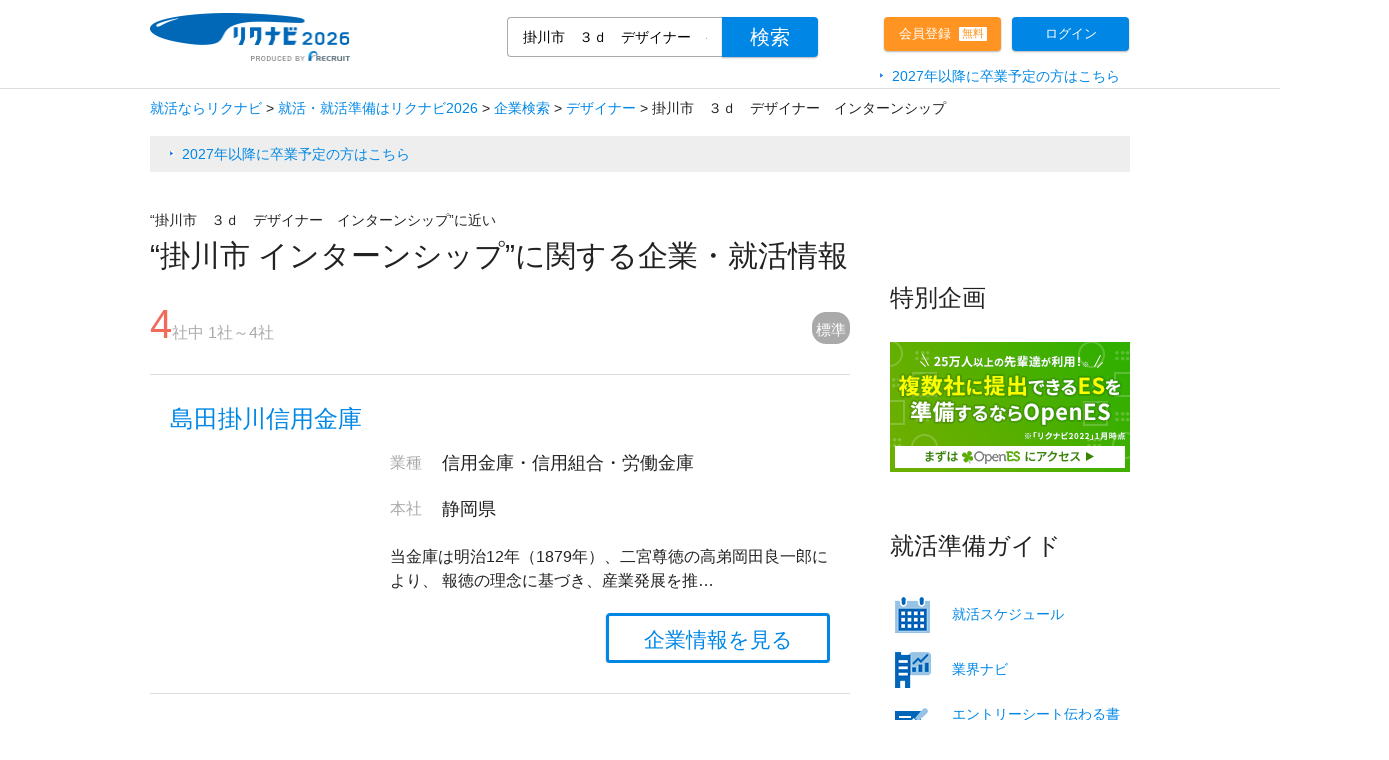

--- FILE ---
content_type: text/html; charset=utf-8
request_url: https://job.rikunabi.com/kw/%E6%8E%9B%E5%B7%9D%E5%B8%82%E3%80%80%EF%BC%93%EF%BD%84%E3%80%80%E3%83%87%E3%82%B6%E3%82%A4%E3%83%8A%E3%83%BC%E3%80%80%E3%82%A4%E3%83%B3%E3%82%BF%E3%83%BC%E3%83%B3%E3%82%B7%E3%83%83%E3%83%97/?isc=r21rcnz02001_17
body_size: 13045
content:


<!DOCTYPE html>
<html lang="ja">
<head>
	<meta http-equiv="Content-Type" content="text/html; charset=UTF-8">
	<meta http-equiv="X-UA-Compatible" content="IE=Edge">
	<meta name="keywords" content="掛川市　３ｄ　デザイナー　インターンシップ,就職,新卒,採用,企業研究,就活情報,インターンシップ" />
	<meta name="description" content="掛川市　３ｄ　デザイナー　インターンシップに関するインターンシップ情報が満載！2026年卒業予定の方に、企業情報・インターンシップ情報・自己分析や業界研究に役立つ情報をご紹介！就職活動にリクナビを活用しよう！" />
	<title>【リクナビ】掛川市　３ｄ　デザイナー　インターンシップのインターンシップ情報</title>
	<link rel="canonical" href="https://job.rikunabi.com/kw/%E6%8E%9B%E5%B7%9D%E5%B8%82%E3%80%80%EF%BC%93%EF%BD%84%E3%80%80%E3%83%87%E3%82%B6%E3%82%A4%E3%83%8A%E3%83%BC%E3%80%80%E3%82%A4%E3%83%B3%E3%82%BF%E3%83%BC%E3%83%B3%E3%82%B7%E3%83%83%E3%83%97/" />
	
	<meta name="robots" content="index,follow,noodp,noydir" />
	
	<link rel="stylesheet" href="/kw/static/css/ts-p-index.css?date=2025012211">
	<link rel="stylesheet" href="/kw/static/css/kwm.css?date=202412241550">
	<script type="text/javascript" src="/kw/static/js/tag"></script>
	<script async="" src="/kw/static/js/tag.js"></script>
	<script type="text/javascript" charset="utf-8" async="" src="/kw/static/js/qass.js"></script>
	<script src="/kw/static/js/ima-polyfill.js"></script>
	<script src="/kw/static/js/browser-polyfill.min.js"></script>
	<!--[if lte IE 9]>
	<script src="/static/add/js/console-polyfill.js"></script>
	<script src="/static/add/js/classList.min.js"></script>
	<![endif]-->
	<script src="/kw/static/js/jquery.1.12.x.min.js"></script>
	<script>
	window.env = {
	context: '/2026',
	csrf: ''
	}
	</script>
	
	<!-- Google Tag Manager -->
	<script type="text/javascript">
	var dataLayer = dataLayer || [];
	dataLayer.push({
		pageType: "PARTIAL-HITPAGE",
		keyword: "掛川市 3d デザイナー インターンシップ"
	})
	</script>
	<script>(function(w,d,s,l,i){w[l]=w[l]||[];w[l].push({'gtm.start':
	new Date().getTime(),event:'gtm.js'});var f=d.getElementsByTagName(s)[0],
	j=d.createElement(s),dl=l!='dataLayer'?'&l='+l:'';j.async=true;j.src=
	'https://www.googletagmanager.com/gtm.js?id='+i+dl;f.parentNode.insertBefore(j,f);
	})(window,document,'script','dataLayer','GTM-MBRX4R56');</script>
	<!-- End Google Tag Manager -->
	
	<!-- Google Tag Manager -->
	<script>(function(w,d,s,l,i){w[l]=w[l]||[];w[l].push({'gtm.start':
	new Date().getTime(),event:'gtm.js'});var f=d.getElementsByTagName(s)[0],
	j=d.createElement(s),dl=l!='dataLayer'?'&l='+l:'';j.async=true;j.src=
	'https://www.googletagmanager.com/gtm.js?id='+i+dl;f.parentNode.insertBefore(j,f);
	})(window,document,'script','dataLayer','GTM-NVBH43K');</script>
	<!-- End Google Tag Manager -->
	<!-- Start Visual Website Optimizer Asynchronous Code -->
	<script type='text/javascript'>
	var _vwo_code=(function(){
	var account_id=290960,
	settings_tolerance=2000,
	library_tolerance=2500,
	use_existing_jquery=false,
	/* DO NOT EDIT BELOW THIS LINE */
	f=false,d=document;return{use_existing_jquery:function(){return use_existing_jquery;},library_tolerance:function(){return library_tolerance;},finish:function(){if(!f){f=true;var a=d.getElementById('_vis_opt_path_hides');if(a)a.parentNode.removeChild(a);}},finished:function(){return f;},load:function(a){var b=d.createElement('script');b.src=a;b.type='text/javascript';b.innerText;b.onerror=function(){_vwo_code.finish();};d.getElementsByTagName('head')[0].appendChild(b);},init:function(){settings_timer=setTimeout('_vwo_code.finish()',settings_tolerance);var a=d.createElement('style'),b='body{opacity:0 !important;filter:alpha(opacity=0) !important;background:none !important;}',h=d.getElementsByTagName('head')[0];a.setAttribute('id','_vis_opt_path_hides');a.setAttribute('type','text/css');if(a.styleSheet)a.styleSheet.cssText=b;else a.appendChild(d.createTextNode(b));h.appendChild(a);this.load('//dev.visualwebsiteoptimizer.com/j.php?a='+account_id+'&u='+encodeURIComponent(d.URL)+'&r='+Math.random());return settings_timer;}};}());_vwo_settings_timer=_vwo_code.init();
	</script>
	<!-- End Visual Website Optimizer Asynchronous Code -->
</head>
<body>
	<!-- Google Tag Manager (noscript) -->
	<noscript><iframe src="https://www.googletagmanager.com/ns.html?id=GTM-MBRX4R56"
	height="0" width="0" style="display:none;visibility:hidden"></iframe></noscript>
	<!-- End Google Tag Manager (noscript) -->
	<!-- Google Tag Manager (noscript) -->
	<noscript><iframe src="https://www.googletagmanager.com/ns.html?id=GTM-NVBH43K"
	height="0" width="0" style="display:none;visibility:hidden"></iframe></noscript>
	<!-- End Google Tag Manager (noscript) -->
	<div class="ts-p-l-root">
		
	<div class="ts-p-l-header">
		<div class="ts-p-l-header-area">

			<div class="ts-p-l-header-block ts-p-l-header-block_01">
				<div class="ts-p-l-header-logo"><a href="https://job.rikunabi.com/2026/?isc=r21rcnz02003_01"><img src="/kw/static/images/common/navigate_headerlogo.png?date=202403041720" alt="リクナビ2026" width="200px" height="49px" border="0"></a></div>
			</div>
			<div class="ts-p-l-header-block ts-p-l-header-block_02">
				<form action="https://job.rikunabi.com/2026/s/" method="GET">
					<div class="ts-h-search-scrockTopField js-h-search-fwForm">
						
						<input type="text" name="fw" placeholder="企業名などでも絞り込めます" autocomplete="off" value="掛川市　３ｄ　デザイナー　インターンシップ" class="ts-h-search-scrockTopFieldInput js-h-search-fwInput">
						<input type="hidden" name="isc" value="r21rcnz02003_02" />
						
						
						<input type="submit" value="検索" class="ts-h-search-scrockTopFieldSubmit">
					</div>
				</form>
			</div>
			<div class="ts-p-l-header-block ts-p-l-header-block_03">
				<div class="ts-p-registar">
					<a href="https://job.rikunabi.com/2026/t/?isc=r21rcnz02003_03">
						<div class="inner_box">
							<span class="inner_box_l">会員登録</span>
							<span class="inner_box_r">無料</span>
						</div>
					</a>
				</div>
			</div>
			<div class="ts-p-l-header-block ts-p-l-header-block_04">
				<div class="ts-p-login">
					<a href="https://job.rikunabi.com/2026/auth/loginform/?locationUrl=&isc=r21rcnz02003_04">ログイン</a>
				</div>
			</div>

		</div><!-- /.ts-p-l-header-table -->
		<div class="ts-p-l-header-old">
			<li><a href="https://job.rikunabi.com/?vos=nvr6bwtlgn0225" target="_blank">2027年以降に卒業予定の方はこちら</a></li>
		</div>
	</div><!-- /.ts-p-l-header -->

			<div class="ts-p-l-header header-lock">
		<div class="ts-p-l-header-area">

			<div class="ts-p-l-header-block lock-ts-p-l-header-block_01">
					<form action="https://job.rikunabi.com/2026/s/" method="GET">
						<div class="ts-h-search-scrockTopField js-h-search-fwForm">
							
							<input type="text" name="fw" placeholder="企業名などでも絞り込めます" autocomplete="off" value="掛川市　３ｄ　デザイナー　インターンシップ" class="ts-h-search-scrockTopFieldInput js-h-search-fwInput">
							<input type="hidden" name="isc" value="r21rcnz02003_02" />
							<input type="hidden" name="moduleCd" value="2" />
							<input type="submit" value="検索" class="ts-h-search-scrockTopFieldSubmit">
						</div>
					</form>
			</div>

			<div class="header-sort-container lock-ts-p-l-header-block_02">
				<div class="sort-favorite sort-active"><span>標準</span></div>
			</div>

			<div class="ts-p-l-header-block lock-ts-p-l-header-block_03">
				<div class="ts-p-registar">
					<a href="https://job.rikunabi.com/2026/t/?isc=r21rcnz02003_03">
						<div class="inner_box">
							<span class="inner_box_l">会員登録</span>
							<span class="inner_box_r">無料</span>
						</div>
					</a>
				</div>
			</div>
			<div class="ts-p-l-header-block lock-ts-p-l-header-block_04">
				<div class="ts-p-login">
					<a href="https://job.rikunabi.com/2026/auth/loginform/?locationUrl=&isc=r21rcnz02003_04">ログイン</a>
				</div>
			</div>

		</div><!-- /.ts-p-l-header-table -->
	</div><!-- /.ts-p-l-header -->

		<div class="ts-p-l-body">
			<div class="ts-p-search-pageheader">
				
		<!--パンくず-->

	
		<div class="ts-p-search-breadcrunb">
			<ul>
		
			
				<li>
					<a href="https://job.rikunabi.com/?isc=r21rcnz02001_01">
						<span>就活ならリクナビ</span>
					</a>
				</li>
				<li><span class="separator">&gt;</span> </li>
				
			
				<li>
					<a href="https://job.rikunabi.com/2026/?isc=r21rcnz02001_01">
						<span>就活・就活準備はリクナビ2026</span>
					</a>
				</li>
				<li><span class="separator">&gt;</span> </li>
				
			
				<li>
					<a href="https://job.rikunabi.com/2026/company/?isc=r21rcnz02001_01">
						<span>企業検索</span>
					</a>
				</li>
				<li><span class="separator">&gt;</span> </li>
				
			
				<li>
					<a href="https://job.rikunabi.com/2026/s/____63_____/?isc=r21rcnz02001_01">
						<span>デザイナー</span>
					</a>
				</li>
				<li><span class="separator">&gt;</span> </li>
				
				<li>
					<span>掛川市　３ｄ　デザイナー　インターンシップ</span>
				</li>
				
			
		
			</ul>
		</div>
	

<script type="application/ld+json">
{
"@context": "http://schema.org",
"@type": "BreadcrumbList",
    "itemListElement": [
			
			
			
			
			{
        "@type": "ListItem",
        "position": 1,
        "item": {
        "@type": "Thing",
          "@id": "https://job.rikunabi.com/?isc=r21rcnz02001_01",
          "name": "就活ならリクナビ"
        }
      },
			
			
			{
        "@type": "ListItem",
        "position": 2,
        "item": {
        "@type": "Thing",
          "@id": "https://job.rikunabi.com/2026/?isc=r21rcnz02001_01",
          "name": "就活・就活準備はリクナビ2026"
        }
      },
			
			
			{
        "@type": "ListItem",
        "position": 3,
        "item": {
        "@type": "Thing",
          "@id": "https://job.rikunabi.com/2026/company/?isc=r21rcnz02001_01",
          "name": "企業検索"
        }
      },
			
			
			{
        "@type": "ListItem",
        "position": 4,
        "item": {
        "@type": "Thing",
          "@id": "https://job.rikunabi.com/2026/s/____63_____/?isc=r21rcnz02001_01",
          "name": "デザイナー"
        }
      },
			
			{
        "@type": "ListItem",
        "position": 5,
        "item": {
        "@type": "Thing",
          "@id": "https://job.rikunabi.com/kw/%E6%8E%9B%E5%B7%9D%E5%B8%82%E3%80%80%EF%BC%93%EF%BD%84%E3%80%80%E3%83%87%E3%82%B6%E3%82%A4%E3%83%8A%E3%83%BC%E3%80%80%E3%82%A4%E3%83%B3%E3%82%BF%E3%83%BC%E3%83%B3%E3%82%B7%E3%83%83%E3%83%97/?isc=r21rcnz02001_01",
          "name": "掛川市　３ｄ　デザイナー　インターンシップ"
        }
      }
			
			
			
			
			
    ]
}
</script>

				<div class="ts-p-link">
					<li><a href="https://job.rikunabi.com/?vos=nvr6bwtlue0224" target="_blank">2027年以降に卒業予定の方はこちら</a></li>
				</div>
				<div class="ts-p-search-pagetitle">
					<p class="ts-p-search-similarKW">&ldquo;掛川市　３ｄ　デザイナー　インターンシップ&rdquo;に近い</p>
					<h1>“掛川市 インターンシップ”に関する企業・就活情報</h1>
				</div>
			</div>
			<div class="ts-p-l-body-main js-p-l-body-main">
				<div class="ts-p-l-column">
					<div class="ts-p-l-column-main">
						<div class="ts-p-search-resultCounter"><span class="ts-p-search-resultCounter-count">4</span>社中 1社～4社</div>
						
	<div class="sort-container">
		<div class="sort-favorite sort-active"><span>標準</span></div>
	</div>
						<ul class="ts-p-search-cassetteList js-p-clickableCassetteList">
							
							
								
<li class="ts-p-search-cassetteList-item js-p-clickableCassetteList-item" >
	<div class="ts-p-_cassette cassette_box">
		<div class="ts-p-_cassette-header">
			<h2 class="ts-p-_cassette-title"><a class="js-p-clickableCassetteList-item-link" href="https://job.rikunabi.com/2026/company/r394012031/?isc=r21rcnz02001_03" target="_blank">島田掛川信用金庫</a></h2>
		</div>
		<div class="ts-p-_cassette-body ts-s-cf">
			
			<div class="ts-p-_cassette-body-side">
				<a href="https://job.rikunabi.com/2026/company/r394012031/" style="z-index:100;"><img class="js-p-ll ts-p-_cassette-image" width="200" height="150" alt="" src="https://job.rikunabi.com/2026/static/kdbc/39/r394012031/appeal/001.jpg" style="display: inline;"></a>
			</div>
			
			<div class="ts-p-_cassette-body-main">
				<table class="ts-p-_cassette-dataTable">
					<tbody>
						<tr>
							<th class="ts-p-_cassette-dataTable-cell ts-p-_cassette-dataTable-cell_th">業種</th>
							<td class="ts-p-_cassette-dataTable-cell ts-p-_cassette-dataTable-cell_td">
								<div class="ts-p-_cassette-dataTable-main">信用金庫・信用組合・労働金庫</div>
							</td>
						</tr>
						
						<tr>
							<th class="ts-p-_cassette-dataTable-cell ts-p-_cassette-dataTable-cell_th">本社</th>
							<td class="ts-p-_cassette-dataTable-cell ts-p-_cassette-dataTable-cell_td">
								<div class="ts-p-_cassette-dataTable-main">静岡県</div>
							</td>
						
						
						<tr>
							<td class="ts-p-_cassette-dataTable-cell" colspan="2">
								<div class="ts-p-_cassette-description">当金庫は明治12年（1879年）、二宮尊徳の高弟岡田良一郎により、
報徳の理念に基づき、産業発展を推…</div>
							</td>
						</tr>
						
					</tbody>
				</table>
				<div class="ts-p-_cassette-data_detail">
					<ul>
						<li class="detail">
							<a href="https://job.rikunabi.com/2026/company/r394012031/?isc=r21rcnz02001_04">企業情報を見る</a>
						</li>
						
					</ul>
				</div>
			</div>
		</div><!-- /.ts-p-_cassette-body -->
	<!-- /.ts-p-_cassette --></div>
</li>

							
								
<li class="ts-p-search-cassetteList-item js-p-clickableCassetteList-item" >
	<div class="ts-p-_cassette cassette_box">
		<div class="ts-p-_cassette-header">
			<h2 class="ts-p-_cassette-title"><a class="js-p-clickableCassetteList-item-link" href="https://job.rikunabi.com/2026/company/r761362073/?isc=r21rcnz02001_03" target="_blank">佐々木製茶株式会社</a></h2>
		</div>
		<div class="ts-p-_cassette-body ts-s-cf">
			
			<div class="ts-p-_cassette-body-side">
				<a href="https://job.rikunabi.com/2026/company/r761362073/" style="z-index:100;"><img class="js-p-ll ts-p-_cassette-image" width="200" height="150" alt="" src="https://job.rikunabi.com/2026/static/kdbc/76/r761362073/appeal/001.jpg" style="display: inline;"></a>
			</div>
			
			<div class="ts-p-_cassette-body-main">
				<table class="ts-p-_cassette-dataTable">
					<tbody>
						<tr>
							<th class="ts-p-_cassette-dataTable-cell ts-p-_cassette-dataTable-cell_th">業種</th>
							<td class="ts-p-_cassette-dataTable-cell ts-p-_cassette-dataTable-cell_td">
								<div class="ts-p-_cassette-dataTable-main">食品 （関連業種）商社（食料品）／その他専門店・小売</div>
							</td>
						</tr>
						
						<tr>
							<th class="ts-p-_cassette-dataTable-cell ts-p-_cassette-dataTable-cell_th">本社</th>
							<td class="ts-p-_cassette-dataTable-cell ts-p-_cassette-dataTable-cell_td">
								<div class="ts-p-_cassette-dataTable-main">静岡県</div>
							</td>
						
						
						<tr>
							<td class="ts-p-_cassette-dataTable-cell" colspan="2">
								<div class="ts-p-_cassette-description">★ただいま選考応募受付！

私たちは、お茶どころ静岡県<span class="hit-word">掛</span><span class="hit-word">川市</span>にあるお茶屋です。大正10年（1921年…</div>
							</td>
						</tr>
						
					</tbody>
				</table>
				<div class="ts-p-_cassette-data_detail">
					<ul>
						<li class="detail">
							<a href="https://job.rikunabi.com/2026/company/r761362073/?isc=r21rcnz02001_04">企業情報を見る</a>
						</li>
						
					</ul>
				</div>
			</div>
		</div><!-- /.ts-p-_cassette-body -->
	<!-- /.ts-p-_cassette --></div>
</li>

							
								
<li class="ts-p-search-cassetteList-item js-p-clickableCassetteList-item" >
	<div class="ts-p-_cassette cassette_box">
		<div class="ts-p-_cassette-header">
			<h2 class="ts-p-_cassette-title"><a class="js-p-clickableCassetteList-item-link" href="https://job.rikunabi.com/2026/company/r660692096/?isc=r21rcnz02001_03" target="_blank">株式会社サカイ引越センター(中日本本部窓口)</a></h2>
		</div>
		<div class="ts-p-_cassette-body ts-s-cf">
			
			<div class="ts-p-_cassette-body-side">
				<a href="https://job.rikunabi.com/2026/company/r660692096/" style="z-index:100;"><img class="js-p-ll ts-p-_cassette-image" width="200" height="150" alt="" src="https://job.rikunabi.com/2026/static/kdbc/66/r660692096/appeal/001.jpg" style="display: inline;"></a>
			</div>
			
			<div class="ts-p-_cassette-body-main">
				<table class="ts-p-_cassette-dataTable">
					<tbody>
						<tr>
							<th class="ts-p-_cassette-dataTable-cell ts-p-_cassette-dataTable-cell_th">業種</th>
							<td class="ts-p-_cassette-dataTable-cell ts-p-_cassette-dataTable-cell_td">
								<div class="ts-p-_cassette-dataTable-main">陸運（貨物） （関連業種）その他サービス／その他専門店・小売</div>
							</td>
						</tr>
						
						<tr>
							<th class="ts-p-_cassette-dataTable-cell ts-p-_cassette-dataTable-cell_th">本社</th>
							<td class="ts-p-_cassette-dataTable-cell ts-p-_cassette-dataTable-cell_td">
								<div class="ts-p-_cassette-dataTable-main">大阪府</div>
							</td>
						
						
						<tr>
							<td class="ts-p-_cassette-dataTable-cell" colspan="2">
								<div class="ts-p-_cassette-description">中日本エリア／静岡県、愛知県、山梨県、長野県、岐阜県、三重県、石川県、富山県、福井県、新潟県
お好き…</div>
							</td>
						</tr>
						
					</tbody>
				</table>
				<div class="ts-p-_cassette-data_detail">
					<ul>
						<li class="detail">
							<a href="https://job.rikunabi.com/2026/company/r660692096/?isc=r21rcnz02001_04">企業情報を見る</a>
						</li>
						
					</ul>
				</div>
			</div>
		</div><!-- /.ts-p-_cassette-body -->
	<!-- /.ts-p-_cassette --></div>
</li>

							
								
<li class="ts-p-search-cassetteList-item js-p-clickableCassetteList-item" >
	<div class="ts-p-_cassette cassette_box">
		<div class="ts-p-_cassette-header">
			<h2 class="ts-p-_cassette-title"><a class="js-p-clickableCassetteList-item-link" href="https://job.rikunabi.com/2026/company/r217452013/?isc=r21rcnz02001_03" target="_blank">株式会社山下工業研究所</a></h2>
		</div>
		<div class="ts-p-_cassette-body ts-s-cf">
			
			<div class="ts-p-_cassette-body-side">
				<a href="https://job.rikunabi.com/2026/company/r217452013/" style="z-index:100;"><img class="js-p-ll ts-p-_cassette-image" width="200" height="150" alt="" src="https://job.rikunabi.com/2026/static/kdbc/21/r217452013/appeal/001.jpg" style="display: inline;"></a>
			</div>
			
			<div class="ts-p-_cassette-body-main">
				<table class="ts-p-_cassette-dataTable">
					<tbody>
						<tr>
							<th class="ts-p-_cassette-dataTable-cell ts-p-_cassette-dataTable-cell_th">業種</th>
							<td class="ts-p-_cassette-dataTable-cell ts-p-_cassette-dataTable-cell_td">
								<div class="ts-p-_cassette-dataTable-main">金属製品 （関連業種）自動車／その他製造</div>
							</td>
						</tr>
						
						<tr>
							<th class="ts-p-_cassette-dataTable-cell ts-p-_cassette-dataTable-cell_th">本社</th>
							<td class="ts-p-_cassette-dataTable-cell ts-p-_cassette-dataTable-cell_td">
								<div class="ts-p-_cassette-dataTable-main">静岡県</div>
							</td>
						
						
						<tr>
							<td class="ts-p-_cassette-dataTable-cell" colspan="2">
								<div class="ts-p-_cassette-description">＃選考直結　＃説明会実施中　私たちはKo-ken（コーケン）というブランドで市場を展開し、静岡県<span class="hit-word">掛</span><span class="hit-word">川市</span>に…</div>
							</td>
						</tr>
						
					</tbody>
				</table>
				<div class="ts-p-_cassette-data_detail">
					<ul>
						<li class="detail">
							<a href="https://job.rikunabi.com/2026/company/r217452013/?isc=r21rcnz02001_04">企業情報を見る</a>
						</li>
						
					</ul>
				</div>
			</div>
		</div><!-- /.ts-p-_cassette-body -->
	<!-- /.ts-p-_cassette --></div>
</li>

							
							
						</ul>
						
						<div class="contents_bottom_related">
						<h2 class="recommended_title"><span>“掛川市　３ｄ　デザイナー　インターンシップ”</span>に類似した“デザイナー”に関する企業・就活情報</h2>
						<ul class="ts-p-search-cassetteList js-p-clickableCassetteList">
							
							
								
<li class="ts-p-search-cassetteList-item js-p-clickableCassetteList-item" >
	<div class="ts-p-_cassette cassette_box">
		<div class="ts-p-_cassette-header">
			<h2 class="ts-p-_cassette-title"><a class="js-p-clickableCassetteList-item-link" href="https://job.rikunabi.com/2026/company/r127082049/?isc=r21rcnz02001_03" target="_blank">株式会社コムラ製作所</a></h2>
		</div>
		<div class="ts-p-_cassette-body ts-s-cf">
			
			<div class="ts-p-_cassette-body-side">
				<a href="https://job.rikunabi.com/2026/company/r127082049/" style="z-index:100;"><img class="js-p-ll ts-p-_cassette-image" width="200" height="150" alt="" src="https://job.rikunabi.com/2026/static/kdbc/12/r127082049/appeal/001.jpg" style="display: inline;"></a>
			</div>
			
			<div class="ts-p-_cassette-body-main">
				<table class="ts-p-_cassette-dataTable">
					<tbody>
						<tr>
							<th class="ts-p-_cassette-dataTable-cell ts-p-_cassette-dataTable-cell_th">業種</th>
							<td class="ts-p-_cassette-dataTable-cell ts-p-_cassette-dataTable-cell_td">
								<div class="ts-p-_cassette-dataTable-main">医療機器 （関連業種）精密機器／重電・産業用電気機器／住宅／総合電機（電気・電子機器）</div>
							</td>
						</tr>
						
						<tr>
							<th class="ts-p-_cassette-dataTable-cell ts-p-_cassette-dataTable-cell_th">本社</th>
							<td class="ts-p-_cassette-dataTable-cell ts-p-_cassette-dataTable-cell_td">
								<div class="ts-p-_cassette-dataTable-main">大阪府</div>
							</td>
						
						
						<tr>
							<td class="ts-p-_cassette-dataTable-cell" colspan="2">
								<div class="ts-p-_cassette-description">【　大阪勤務　／　転勤なし　／　設計<span class="hit-word">デ</span><span class="hit-word">ザ</span><span class="hit-word">イ</span><span class="hit-word">ナ</span><span class="hit-word">ー</span>職　／　モノづくり総合職】
当社は医療器具や介護機器の…</div>
							</td>
						</tr>
						
					</tbody>
				</table>
				<div class="ts-p-_cassette-data_detail">
					<ul>
						<li class="detail">
							<a href="https://job.rikunabi.com/2026/company/r127082049/?isc=r21rcnz02001_04">企業情報を見る</a>
						</li>
						
					</ul>
				</div>
			</div>
		</div><!-- /.ts-p-_cassette-body -->
	<!-- /.ts-p-_cassette --></div>
</li>

							
								
<li class="ts-p-search-cassetteList-item js-p-clickableCassetteList-item" >
	<div class="ts-p-_cassette cassette_box">
		<div class="ts-p-_cassette-header">
			<h2 class="ts-p-_cassette-title"><a class="js-p-clickableCassetteList-item-link" href="https://job.rikunabi.com/2026/company/r244662022/?isc=r21rcnz02001_03" target="_blank">株式会社ファッション・ルシエ</a></h2>
		</div>
		<div class="ts-p-_cassette-body ts-s-cf">
			
			<div class="ts-p-_cassette-body-side">
				<a href="https://job.rikunabi.com/2026/company/r244662022/" style="z-index:100;"><img class="js-p-ll ts-p-_cassette-image" width="200" height="150" alt="" src="https://job.rikunabi.com/2026/static/kdbc/24/r244662022/appeal/001.jpg" style="display: inline;"></a>
			</div>
			
			<div class="ts-p-_cassette-body-main">
				<table class="ts-p-_cassette-dataTable">
					<tbody>
						<tr>
							<th class="ts-p-_cassette-dataTable-cell ts-p-_cassette-dataTable-cell_th">業種</th>
							<td class="ts-p-_cassette-dataTable-cell ts-p-_cassette-dataTable-cell_td">
								<div class="ts-p-_cassette-dataTable-main">アパレル・服飾・雑貨・皮革製品 （関連業種）商社（アパレル・服飾雑貨・貴金属）</div>
							</td>
						</tr>
						
						<tr>
							<th class="ts-p-_cassette-dataTable-cell ts-p-_cassette-dataTable-cell_th">本社</th>
							<td class="ts-p-_cassette-dataTable-cell ts-p-_cassette-dataTable-cell_td">
								<div class="ts-p-_cassette-dataTable-main">東京都、岩手県</div>
							</td>
						
						
						<tr>
							<td class="ts-p-_cassette-dataTable-cell" colspan="2">
								<div class="ts-p-_cassette-description">レディースファッションを製造の観点から世の中へ流行発信するお仕事です。

新進気鋭の<span class="hit-word">デ</span><span class="hit-word">ザ</span><span class="hit-word">イ</span><span class="hit-word">ナ</span><span class="hit-word">ー</span>ズブラ…</div>
							</td>
						</tr>
						
					</tbody>
				</table>
				<div class="ts-p-_cassette-data_detail">
					<ul>
						<li class="detail">
							<a href="https://job.rikunabi.com/2026/company/r244662022/?isc=r21rcnz02001_04">企業情報を見る</a>
						</li>
						
					</ul>
				</div>
			</div>
		</div><!-- /.ts-p-_cassette-body -->
	<!-- /.ts-p-_cassette --></div>
</li>

							
								
<li class="ts-p-search-cassetteList-item js-p-clickableCassetteList-item" >
	<div class="ts-p-_cassette cassette_box">
		<div class="ts-p-_cassette-header">
			<h2 class="ts-p-_cassette-title"><a class="js-p-clickableCassetteList-item-link" href="https://job.rikunabi.com/2026/company/r861582002/?isc=r21rcnz02001_03" target="_blank">ミサワホーム甲信株式会社</a></h2>
		</div>
		<div class="ts-p-_cassette-body ts-s-cf">
			
			<div class="ts-p-_cassette-body-side">
				<a href="https://job.rikunabi.com/2026/company/r861582002/" style="z-index:100;"><img class="js-p-ll ts-p-_cassette-image" width="200" height="150" alt="" src="https://job.rikunabi.com/2026/static/kdbc/86/r861582002/appeal/001.jpg" style="display: inline;"></a>
			</div>
			
			<div class="ts-p-_cassette-body-main">
				<table class="ts-p-_cassette-dataTable">
					<tbody>
						<tr>
							<th class="ts-p-_cassette-dataTable-cell ts-p-_cassette-dataTable-cell_th">業種</th>
							<td class="ts-p-_cassette-dataTable-cell ts-p-_cassette-dataTable-cell_td">
								<div class="ts-p-_cassette-dataTable-main">住宅 （関連業種）建設／建設コンサルタント</div>
							</td>
						</tr>
						
						<tr>
							<th class="ts-p-_cassette-dataTable-cell ts-p-_cassette-dataTable-cell_th">本社</th>
							<td class="ts-p-_cassette-dataTable-cell ts-p-_cassette-dataTable-cell_td">
								<div class="ts-p-_cassette-dataTable-main">長野県、山梨県</div>
							</td>
						
						
						<tr>
							<td class="ts-p-_cassette-dataTable-cell" colspan="2">
								<div class="ts-p-_cassette-description">#ミサワホーム #甲信 #住宅 #営業 #設計 #施工管理 #建設 #建築 #リフォーム #不動産 …</div>
							</td>
						</tr>
						
					</tbody>
				</table>
				<div class="ts-p-_cassette-data_detail">
					<ul>
						<li class="detail">
							<a href="https://job.rikunabi.com/2026/company/r861582002/?isc=r21rcnz02001_04">企業情報を見る</a>
						</li>
						
					</ul>
				</div>
			</div>
		</div><!-- /.ts-p-_cassette-body -->
	<!-- /.ts-p-_cassette --></div>
</li>

							
								
<li class="ts-p-search-cassetteList-item js-p-clickableCassetteList-item" >
	<div class="ts-p-_cassette cassette_box">
		<div class="ts-p-_cassette-header">
			<h2 class="ts-p-_cassette-title"><a class="js-p-clickableCassetteList-item-link" href="https://job.rikunabi.com/2026/company/r430192053/?isc=r21rcnz02001_03" target="_blank">ボード株式会社</a></h2>
		</div>
		<div class="ts-p-_cassette-body ts-s-cf">
			
			<div class="ts-p-_cassette-body-side">
				<a href="https://job.rikunabi.com/2026/company/r430192053/" style="z-index:100;"><img class="js-p-ll ts-p-_cassette-image" width="200" height="150" alt="" src="https://job.rikunabi.com/2026/static/kdbc/43/r430192053/appeal/001.jpg" style="display: inline;"></a>
			</div>
			
			<div class="ts-p-_cassette-body-main">
				<table class="ts-p-_cassette-dataTable">
					<tbody>
						<tr>
							<th class="ts-p-_cassette-dataTable-cell ts-p-_cassette-dataTable-cell_th">業種</th>
							<td class="ts-p-_cassette-dataTable-cell ts-p-_cassette-dataTable-cell_td">
								<div class="ts-p-_cassette-dataTable-main">商社（インテリア）</div>
							</td>
						</tr>
						
						<tr>
							<th class="ts-p-_cassette-dataTable-cell ts-p-_cassette-dataTable-cell_th">本社</th>
							<td class="ts-p-_cassette-dataTable-cell ts-p-_cassette-dataTable-cell_td">
								<div class="ts-p-_cassette-dataTable-main">東京都</div>
							</td>
						
						
						<tr>
							<td class="ts-p-_cassette-dataTable-cell" colspan="2">
								<div class="ts-p-_cassette-description">当社は1958年に創業し、60年以上の歴史を持つフローリングのメーカーです。
現在は、天然木のフロー…</div>
							</td>
						</tr>
						
					</tbody>
				</table>
				<div class="ts-p-_cassette-data_detail">
					<ul>
						<li class="detail">
							<a href="https://job.rikunabi.com/2026/company/r430192053/?isc=r21rcnz02001_04">企業情報を見る</a>
						</li>
						
					</ul>
				</div>
			</div>
		</div><!-- /.ts-p-_cassette-body -->
	<!-- /.ts-p-_cassette --></div>
</li>

							
								
<li class="ts-p-search-cassetteList-item js-p-clickableCassetteList-item" >
	<div class="ts-p-_cassette cassette_box">
		<div class="ts-p-_cassette-header">
			<h2 class="ts-p-_cassette-title"><a class="js-p-clickableCassetteList-item-link" href="https://job.rikunabi.com/2026/company/r376122017/?isc=r21rcnz02001_03" target="_blank">社会福祉法人育心会</a></h2>
		</div>
		<div class="ts-p-_cassette-body ts-s-cf">
			
			<div class="ts-p-_cassette-body-side">
				<a href="https://job.rikunabi.com/2026/company/r376122017/" style="z-index:100;"><img class="js-p-ll ts-p-_cassette-image" width="200" height="150" alt="" src="https://job.rikunabi.com/2026/static/kdbc/37/r376122017/appeal/001.jpg" style="display: inline;"></a>
			</div>
			
			<div class="ts-p-_cassette-body-main">
				<table class="ts-p-_cassette-dataTable">
					<tbody>
						<tr>
							<th class="ts-p-_cassette-dataTable-cell ts-p-_cassette-dataTable-cell_th">業種</th>
							<td class="ts-p-_cassette-dataTable-cell ts-p-_cassette-dataTable-cell_td">
								<div class="ts-p-_cassette-dataTable-main">福祉・介護 （関連業種）医療関連・医療機関／公社・官庁／スポーツ・フィットネス・ヘルス関連施設</div>
							</td>
						</tr>
						
						<tr>
							<th class="ts-p-_cassette-dataTable-cell ts-p-_cassette-dataTable-cell_th">本社</th>
							<td class="ts-p-_cassette-dataTable-cell ts-p-_cassette-dataTable-cell_td">
								<div class="ts-p-_cassette-dataTable-main">埼玉県</div>
							</td>
						
						
						<tr>
							<td class="ts-p-_cassette-dataTable-cell" colspan="2">
								<div class="ts-p-_cassette-description">育心会は「人生を支える」支援をしています。
どんな重い障がい者にも、多くの自活能力を失った高齢者にも…</div>
							</td>
						</tr>
						
					</tbody>
				</table>
				<div class="ts-p-_cassette-data_detail">
					<ul>
						<li class="detail">
							<a href="https://job.rikunabi.com/2026/company/r376122017/?isc=r21rcnz02001_04">企業情報を見る</a>
						</li>
						
					</ul>
				</div>
			</div>
		</div><!-- /.ts-p-_cassette-body -->
	<!-- /.ts-p-_cassette --></div>
</li>

							
								
<li class="ts-p-search-cassetteList-item js-p-clickableCassetteList-item" >
	<div class="ts-p-_cassette cassette_box">
		<div class="ts-p-_cassette-header">
			<h2 class="ts-p-_cassette-title"><a class="js-p-clickableCassetteList-item-link" href="https://job.rikunabi.com/2026/company/r197572094/?isc=r21rcnz02001_03" target="_blank">株式会社イーストランド</a></h2>
		</div>
		<div class="ts-p-_cassette-body ts-s-cf">
			
			<div class="ts-p-_cassette-body-side">
				<a href="https://job.rikunabi.com/2026/company/r197572094/" style="z-index:100;"><img class="js-p-ll ts-p-_cassette-image" width="200" height="150" alt="" src="https://job.rikunabi.com/2026/static/kdbc/19/r197572094/appeal/001.jpg" style="display: inline;"></a>
			</div>
			
			<div class="ts-p-_cassette-body-main">
				<table class="ts-p-_cassette-dataTable">
					<tbody>
						<tr>
							<th class="ts-p-_cassette-dataTable-cell ts-p-_cassette-dataTable-cell_th">業種</th>
							<td class="ts-p-_cassette-dataTable-cell ts-p-_cassette-dataTable-cell_td">
								<div class="ts-p-_cassette-dataTable-main">専門店（服飾雑貨・繊維製品・貴金属） （関連業種）商社（アパレル・服飾雑貨・貴金属）</div>
							</td>
						</tr>
						
						<tr>
							<th class="ts-p-_cassette-dataTable-cell ts-p-_cassette-dataTable-cell_th">本社</th>
							<td class="ts-p-_cassette-dataTable-cell ts-p-_cassette-dataTable-cell_td">
								<div class="ts-p-_cassette-dataTable-main">東京都</div>
							</td>
						
						
						<tr>
							<td class="ts-p-_cassette-dataTable-cell" colspan="2">
								<div class="ts-p-_cassette-description">私たちは、ヨーロッパ、アメリカを中心としたインポート<span class="hit-word">デ</span><span class="hit-word">ザ</span><span class="hit-word">イ</span><span class="hit-word">ナ</span><span class="hit-word">ー</span>ズブランドの卸売・小売や、セレクトショ…</div>
							</td>
						</tr>
						
					</tbody>
				</table>
				<div class="ts-p-_cassette-data_detail">
					<ul>
						<li class="detail">
							<a href="https://job.rikunabi.com/2026/company/r197572094/?isc=r21rcnz02001_04">企業情報を見る</a>
						</li>
						
					</ul>
				</div>
			</div>
		</div><!-- /.ts-p-_cassette-body -->
	<!-- /.ts-p-_cassette --></div>
</li>

							
								
<li class="ts-p-search-cassetteList-item js-p-clickableCassetteList-item" >
	<div class="ts-p-_cassette cassette_box">
		<div class="ts-p-_cassette-header">
			<h2 class="ts-p-_cassette-title"><a class="js-p-clickableCassetteList-item-link" href="https://job.rikunabi.com/2026/company/r980981034/?isc=r21rcnz02001_03" target="_blank">株式会社エクスドリーム不動産</a></h2>
		</div>
		<div class="ts-p-_cassette-body ts-s-cf">
			
			<div class="ts-p-_cassette-body-side">
				<a href="https://job.rikunabi.com/2026/company/r980981034/" style="z-index:100;"><img class="js-p-ll ts-p-_cassette-image" width="200" height="150" alt="" src="https://job.rikunabi.com/2026/static/kdbc/98/r980981034/appeal/001.jpg" style="display: inline;"></a>
			</div>
			
			<div class="ts-p-_cassette-body-main">
				<table class="ts-p-_cassette-dataTable">
					<tbody>
						<tr>
							<th class="ts-p-_cassette-dataTable-cell ts-p-_cassette-dataTable-cell_th">業種</th>
							<td class="ts-p-_cassette-dataTable-cell ts-p-_cassette-dataTable-cell_td">
								<div class="ts-p-_cassette-dataTable-main">不動産</div>
							</td>
						</tr>
						
						<tr>
							<th class="ts-p-_cassette-dataTable-cell ts-p-_cassette-dataTable-cell_th">本社</th>
							<td class="ts-p-_cassette-dataTable-cell ts-p-_cassette-dataTable-cell_td">
								<div class="ts-p-_cassette-dataTable-main">東京都</div>
							</td>
						
						
						<tr>
							<td class="ts-p-_cassette-dataTable-cell" colspan="2">
								<div class="ts-p-_cassette-description">都心エリアの<span class="hit-word">デ</span><span class="hit-word">ザ</span><span class="hit-word">イ</span><span class="hit-word">ナ</span><span class="hit-word">ー</span>ズマンション開発が、私たちの主力事業です。
街並みや環境の向上に貢献するブラン…</div>
							</td>
						</tr>
						
					</tbody>
				</table>
				<div class="ts-p-_cassette-data_detail">
					<ul>
						<li class="detail">
							<a href="https://job.rikunabi.com/2026/company/r980981034/?isc=r21rcnz02001_04">企業情報を見る</a>
						</li>
						
					</ul>
				</div>
			</div>
		</div><!-- /.ts-p-_cassette-body -->
	<!-- /.ts-p-_cassette --></div>
</li>

							
								
<li class="ts-p-search-cassetteList-item js-p-clickableCassetteList-item" >
	<div class="ts-p-_cassette cassette_box">
		<div class="ts-p-_cassette-header">
			<h2 class="ts-p-_cassette-title"><a class="js-p-clickableCassetteList-item-link" href="https://job.rikunabi.com/2026/company/r545432012/?isc=r21rcnz02001_03" target="_blank">株式会社摂津金属工業所</a></h2>
		</div>
		<div class="ts-p-_cassette-body ts-s-cf">
			
			<div class="ts-p-_cassette-body-side">
				<a href="https://job.rikunabi.com/2026/company/r545432012/" style="z-index:100;"><img class="js-p-ll ts-p-_cassette-image" width="200" height="150" alt="" src="https://job.rikunabi.com/2026/static/kdbc/54/r545432012/appeal/001.jpg" style="display: inline;"></a>
			</div>
			
			<div class="ts-p-_cassette-body-main">
				<table class="ts-p-_cassette-dataTable">
					<tbody>
						<tr>
							<th class="ts-p-_cassette-dataTable-cell ts-p-_cassette-dataTable-cell_th">業種</th>
							<td class="ts-p-_cassette-dataTable-cell ts-p-_cassette-dataTable-cell_td">
								<div class="ts-p-_cassette-dataTable-main">金属製品 （関連業種）建材・エクステリア／設備・設備工事関連／住宅／文具・事務機器・インテリア</div>
							</td>
						</tr>
						
						<tr>
							<th class="ts-p-_cassette-dataTable-cell ts-p-_cassette-dataTable-cell_th">本社</th>
							<td class="ts-p-_cassette-dataTable-cell ts-p-_cassette-dataTable-cell_td">
								<div class="ts-p-_cassette-dataTable-main">大阪府</div>
							</td>
						
						
						<tr>
							<td class="ts-p-_cassette-dataTable-cell" colspan="2">
								<div class="ts-p-_cassette-description">“金属をアイディアで加工する”
私たちは金属加工を行うメーカーです。設立以来50年以上に渡りコンビニ…</div>
							</td>
						</tr>
						
					</tbody>
				</table>
				<div class="ts-p-_cassette-data_detail">
					<ul>
						<li class="detail">
							<a href="https://job.rikunabi.com/2026/company/r545432012/?isc=r21rcnz02001_04">企業情報を見る</a>
						</li>
						
					</ul>
				</div>
			</div>
		</div><!-- /.ts-p-_cassette-body -->
	<!-- /.ts-p-_cassette --></div>
</li>

							
								
<li class="ts-p-search-cassetteList-item js-p-clickableCassetteList-item" >
	<div class="ts-p-_cassette cassette_box">
		<div class="ts-p-_cassette-header">
			<h2 class="ts-p-_cassette-title"><a class="js-p-clickableCassetteList-item-link" href="https://job.rikunabi.com/2026/company/r328822075/?isc=r21rcnz02001_03" target="_blank">株式会社レンタルランド</a></h2>
		</div>
		<div class="ts-p-_cassette-body ts-s-cf">
			
			<div class="ts-p-_cassette-body-side">
				<a href="https://job.rikunabi.com/2026/company/r328822075/" style="z-index:100;"><img class="js-p-ll ts-p-_cassette-image" width="200" height="150" alt="" src="https://job.rikunabi.com/2026/static/kdbc/32/r328822075/appeal/001.jpg" style="display: inline;"></a>
			</div>
			
			<div class="ts-p-_cassette-body-main">
				<table class="ts-p-_cassette-dataTable">
					<tbody>
						<tr>
							<th class="ts-p-_cassette-dataTable-cell ts-p-_cassette-dataTable-cell_th">業種</th>
							<td class="ts-p-_cassette-dataTable-cell ts-p-_cassette-dataTable-cell_td">
								<div class="ts-p-_cassette-dataTable-main">広告 （関連業種）各種ビジネスサービス／その他サービス／芸能・芸術</div>
							</td>
						</tr>
						
						<tr>
							<th class="ts-p-_cassette-dataTable-cell ts-p-_cassette-dataTable-cell_th">本社</th>
							<td class="ts-p-_cassette-dataTable-cell ts-p-_cassette-dataTable-cell_td">
								<div class="ts-p-_cassette-dataTable-main">群馬県</div>
							</td>
						
						
						<tr>
							<td class="ts-p-_cassette-dataTable-cell" colspan="2">
								<div class="ts-p-_cassette-description">★イベント企画・設営職、<span class="hit-word">デ</span><span class="hit-word">ザ</span><span class="hit-word">イ</span><span class="hit-word">ナ</span><span class="hit-word">ー</span>共に学部・学科不問！

群馬県高崎市を中心としたイベントのトータル…</div>
							</td>
						</tr>
						
					</tbody>
				</table>
				<div class="ts-p-_cassette-data_detail">
					<ul>
						<li class="detail">
							<a href="https://job.rikunabi.com/2026/company/r328822075/?isc=r21rcnz02001_04">企業情報を見る</a>
						</li>
						
					</ul>
				</div>
			</div>
		</div><!-- /.ts-p-_cassette-body -->
	<!-- /.ts-p-_cassette --></div>
</li>

							
								
<li class="ts-p-search-cassetteList-item js-p-clickableCassetteList-item" >
	<div class="ts-p-_cassette cassette_box">
		<div class="ts-p-_cassette-header">
			<h2 class="ts-p-_cassette-title"><a class="js-p-clickableCassetteList-item-link" href="https://job.rikunabi.com/2026/company/r786142022/?isc=r21rcnz02001_03" target="_blank">リアルティ株式会社</a></h2>
		</div>
		<div class="ts-p-_cassette-body ts-s-cf">
			
			<div class="ts-p-_cassette-body-side">
				<a href="https://job.rikunabi.com/2026/company/r786142022/" style="z-index:100;"><img class="js-p-ll ts-p-_cassette-image" width="200" height="150" alt="" src="https://job.rikunabi.com/2026/static/kdbc/78/r786142022/appeal/007.jpg" style="display: inline;"></a>
			</div>
			
			<div class="ts-p-_cassette-body-main">
				<table class="ts-p-_cassette-dataTable">
					<tbody>
						<tr>
							<th class="ts-p-_cassette-dataTable-cell ts-p-_cassette-dataTable-cell_th">業種</th>
							<td class="ts-p-_cassette-dataTable-cell ts-p-_cassette-dataTable-cell_td">
								<div class="ts-p-_cassette-dataTable-main">不動産 （関連業種）住宅／建設／建築設計／商社（建材・エクステリア）</div>
							</td>
						</tr>
						
						<tr>
							<th class="ts-p-_cassette-dataTable-cell ts-p-_cassette-dataTable-cell_th">本社</th>
							<td class="ts-p-_cassette-dataTable-cell ts-p-_cassette-dataTable-cell_td">
								<div class="ts-p-_cassette-dataTable-main">神奈川県</div>
							</td>
						
						
						<tr>
							<td class="ts-p-_cassette-dataTable-cell" colspan="2">
								<div class="ts-p-_cassette-description">★会社説明会開催中
★不動産総合職募集

中古住宅を自社でリノベーションし
住まいの新たな価値を生み…</div>
							</td>
						</tr>
						
					</tbody>
				</table>
				<div class="ts-p-_cassette-data_detail">
					<ul>
						<li class="detail">
							<a href="https://job.rikunabi.com/2026/company/r786142022/?isc=r21rcnz02001_04">企業情報を見る</a>
						</li>
						
					</ul>
				</div>
			</div>
		</div><!-- /.ts-p-_cassette-body -->
	<!-- /.ts-p-_cassette --></div>
</li>

							
								
<li class="ts-p-search-cassetteList-item js-p-clickableCassetteList-item" >
	<div class="ts-p-_cassette cassette_box">
		<div class="ts-p-_cassette-header">
			<h2 class="ts-p-_cassette-title"><a class="js-p-clickableCassetteList-item-link" href="https://job.rikunabi.com/2026/company/r217082066/?isc=r21rcnz02001_03" target="_blank">株式会社リブリッチ</a></h2>
		</div>
		<div class="ts-p-_cassette-body ts-s-cf">
			
			<div class="ts-p-_cassette-body-side">
				<a href="https://job.rikunabi.com/2026/company/r217082066/" style="z-index:100;"><img class="js-p-ll ts-p-_cassette-image" width="200" height="150" alt="" src="https://job.rikunabi.com/2026/static/kdbc/21/r217082066/appeal/001.jpg" style="display: inline;"></a>
			</div>
			
			<div class="ts-p-_cassette-body-main">
				<table class="ts-p-_cassette-dataTable">
					<tbody>
						<tr>
							<th class="ts-p-_cassette-dataTable-cell ts-p-_cassette-dataTable-cell_th">業種</th>
							<td class="ts-p-_cassette-dataTable-cell ts-p-_cassette-dataTable-cell_td">
								<div class="ts-p-_cassette-dataTable-main">不動産</div>
							</td>
						</tr>
						
						<tr>
							<th class="ts-p-_cassette-dataTable-cell ts-p-_cassette-dataTable-cell_th">本社</th>
							<td class="ts-p-_cassette-dataTable-cell ts-p-_cassette-dataTable-cell_td">
								<div class="ts-p-_cassette-dataTable-main">東京都</div>
							</td>
						
						
						<tr>
							<td class="ts-p-_cassette-dataTable-cell" colspan="2">
								<div class="ts-p-_cassette-description">私たちリブリッチは、各店舗から半径2km圏内の賃貸マンション・賃貸アパート・売買物件を中心に、不動産…</div>
							</td>
						</tr>
						
					</tbody>
				</table>
				<div class="ts-p-_cassette-data_detail">
					<ul>
						<li class="detail">
							<a href="https://job.rikunabi.com/2026/company/r217082066/?isc=r21rcnz02001_04">企業情報を見る</a>
						</li>
						
					</ul>
				</div>
			</div>
		</div><!-- /.ts-p-_cassette-body -->
	<!-- /.ts-p-_cassette --></div>
</li>

							
								
<li class="ts-p-search-cassetteList-item js-p-clickableCassetteList-item" >
	<div class="ts-p-_cassette cassette_box">
		<div class="ts-p-_cassette-header">
			<h2 class="ts-p-_cassette-title"><a class="js-p-clickableCassetteList-item-link" href="https://job.rikunabi.com/2026/company/r389572006/?isc=r21rcnz02001_03" target="_blank">株式会社辰</a></h2>
		</div>
		<div class="ts-p-_cassette-body ts-s-cf">
			
			<div class="ts-p-_cassette-body-side">
				<a href="https://job.rikunabi.com/2026/company/r389572006/" style="z-index:100;"><img class="js-p-ll ts-p-_cassette-image" width="200" height="150" alt="" src="https://job.rikunabi.com/2026/static/kdbc/38/r389572006/appeal/001.jpg" style="display: inline;"></a>
			</div>
			
			<div class="ts-p-_cassette-body-main">
				<table class="ts-p-_cassette-dataTable">
					<tbody>
						<tr>
							<th class="ts-p-_cassette-dataTable-cell ts-p-_cassette-dataTable-cell_th">業種</th>
							<td class="ts-p-_cassette-dataTable-cell ts-p-_cassette-dataTable-cell_td">
								<div class="ts-p-_cassette-dataTable-main">建設 （関連業種）建築設計</div>
							</td>
						</tr>
						
						<tr>
							<th class="ts-p-_cassette-dataTable-cell ts-p-_cassette-dataTable-cell_th">本社</th>
							<td class="ts-p-_cassette-dataTable-cell ts-p-_cassette-dataTable-cell_td">
								<div class="ts-p-_cassette-dataTable-main">東京都</div>
							</td>
						
						
						<tr>
							<td class="ts-p-_cassette-dataTable-cell" colspan="2">
								<div class="ts-p-_cassette-description">建築施工専門の「建築屋」です。
自ら設計するのではなく著名建築家やアトリエ系建築事務所が設計するこだ…</div>
							</td>
						</tr>
						
					</tbody>
				</table>
				<div class="ts-p-_cassette-data_detail">
					<ul>
						<li class="detail">
							<a href="https://job.rikunabi.com/2026/company/r389572006/?isc=r21rcnz02001_04">企業情報を見る</a>
						</li>
						
					</ul>
				</div>
			</div>
		</div><!-- /.ts-p-_cassette-body -->
	<!-- /.ts-p-_cassette --></div>
</li>

							
								
<li class="ts-p-search-cassetteList-item js-p-clickableCassetteList-item" >
	<div class="ts-p-_cassette cassette_box">
		<div class="ts-p-_cassette-header">
			<h2 class="ts-p-_cassette-title"><a class="js-p-clickableCassetteList-item-link" href="https://job.rikunabi.com/2026/company/r285781094/?isc=r21rcnz02001_03" target="_blank">河淳株式会社</a></h2>
		</div>
		<div class="ts-p-_cassette-body ts-s-cf">
			
			<div class="ts-p-_cassette-body-side">
				<a href="https://job.rikunabi.com/2026/company/r285781094/" style="z-index:100;"><img class="js-p-ll ts-p-_cassette-image" width="200" height="150" alt="" src="https://job.rikunabi.com/2026/static/kdbc/28/r285781094/appeal/001.jpg" style="display: inline;"></a>
			</div>
			
			<div class="ts-p-_cassette-body-main">
				<table class="ts-p-_cassette-dataTable">
					<tbody>
						<tr>
							<th class="ts-p-_cassette-dataTable-cell ts-p-_cassette-dataTable-cell_th">業種</th>
							<td class="ts-p-_cassette-dataTable-cell ts-p-_cassette-dataTable-cell_td">
								<div class="ts-p-_cassette-dataTable-main">文具・事務機器・インテリア （関連業種）建材・エクステリア／住宅／その他製造／専門店（音楽・書籍・インテリア）</div>
							</td>
						</tr>
						
						<tr>
							<th class="ts-p-_cassette-dataTable-cell ts-p-_cassette-dataTable-cell_th">本社</th>
							<td class="ts-p-_cassette-dataTable-cell ts-p-_cassette-dataTable-cell_td">
								<div class="ts-p-_cassette-dataTable-main">東京都</div>
							</td>
						
						
						<tr>
							<td class="ts-p-_cassette-dataTable-cell" colspan="2">
								<div class="ts-p-_cassette-description">河淳は100名を超える自社<span class="hit-word">デ</span><span class="hit-word">ザ</span><span class="hit-word">イ</span><span class="hit-word">ナ</span><span class="hit-word">ー</span>による20万点に及ぶ製品をコーディネートし、お客様の要望に合わせ…</div>
							</td>
						</tr>
						
					</tbody>
				</table>
				<div class="ts-p-_cassette-data_detail">
					<ul>
						<li class="detail">
							<a href="https://job.rikunabi.com/2026/company/r285781094/?isc=r21rcnz02001_04">企業情報を見る</a>
						</li>
						
					</ul>
				</div>
			</div>
		</div><!-- /.ts-p-_cassette-body -->
	<!-- /.ts-p-_cassette --></div>
</li>

							
								
<li class="ts-p-search-cassetteList-item js-p-clickableCassetteList-item" >
	<div class="ts-p-_cassette cassette_box">
		<div class="ts-p-_cassette-header">
			<h2 class="ts-p-_cassette-title"><a class="js-p-clickableCassetteList-item-link" href="https://job.rikunabi.com/2026/company/r964962086/?isc=r21rcnz02001_03" target="_blank">株式会社 宮崎椅子製作所</a></h2>
		</div>
		<div class="ts-p-_cassette-body ts-s-cf">
			
			<div class="ts-p-_cassette-body-side">
				<a href="https://job.rikunabi.com/2026/company/r964962086/" style="z-index:100;"><img class="js-p-ll ts-p-_cassette-image" width="200" height="150" alt="" src="https://job.rikunabi.com/2026/static/kdbc/96/r964962086/appeal/001.jpg" style="display: inline;"></a>
			</div>
			
			<div class="ts-p-_cassette-body-main">
				<table class="ts-p-_cassette-dataTable">
					<tbody>
						<tr>
							<th class="ts-p-_cassette-dataTable-cell ts-p-_cassette-dataTable-cell_th">業種</th>
							<td class="ts-p-_cassette-dataTable-cell ts-p-_cassette-dataTable-cell_td">
								<div class="ts-p-_cassette-dataTable-main">文具・事務機器・インテリア （関連業種）その他製造／専門店（音楽・書籍・インテリア）／その他専門店・小売／アパレル・服飾・雑貨・皮革製品</div>
							</td>
						</tr>
						
						<tr>
							<th class="ts-p-_cassette-dataTable-cell ts-p-_cassette-dataTable-cell_th">本社</th>
							<td class="ts-p-_cassette-dataTable-cell ts-p-_cassette-dataTable-cell_td">
								<div class="ts-p-_cassette-dataTable-main">徳島県</div>
							</td>
						
						
						<tr>
							<td class="ts-p-_cassette-dataTable-cell" colspan="2">
								<div class="ts-p-_cassette-description">当社は、オリジナルデザインの製品づくりに取り組む、木の椅子専門の家具メーカーです。
外部<span class="hit-word">デ</span><span class="hit-word">ザ</span><span class="hit-word">イ</span><span class="hit-word">ナ</span><span class="hit-word">ー</span>と…</div>
							</td>
						</tr>
						
					</tbody>
				</table>
				<div class="ts-p-_cassette-data_detail">
					<ul>
						<li class="detail">
							<a href="https://job.rikunabi.com/2026/company/r964962086/?isc=r21rcnz02001_04">企業情報を見る</a>
						</li>
						
					</ul>
				</div>
			</div>
		</div><!-- /.ts-p-_cassette-body -->
	<!-- /.ts-p-_cassette --></div>
</li>

							
								
<li class="ts-p-search-cassetteList-item js-p-clickableCassetteList-item" >
	<div class="ts-p-_cassette cassette_box">
		<div class="ts-p-_cassette-header">
			<h2 class="ts-p-_cassette-title"><a class="js-p-clickableCassetteList-item-link" href="https://job.rikunabi.com/2026/company/r833472077/?isc=r21rcnz02001_03" target="_blank">株式会社ヴィス</a></h2>
		</div>
		<div class="ts-p-_cassette-body ts-s-cf">
			
			<div class="ts-p-_cassette-body-side">
				<a href="https://job.rikunabi.com/2026/company/r833472077/" style="z-index:100;"><img class="js-p-ll ts-p-_cassette-image" width="200" height="150" alt="" src="https://job.rikunabi.com/2026/static/kdbc/83/r833472077/appeal/001.jpg" style="display: inline;"></a>
			</div>
			
			<div class="ts-p-_cassette-body-main">
				<table class="ts-p-_cassette-dataTable">
					<tbody>
						<tr>
							<th class="ts-p-_cassette-dataTable-cell ts-p-_cassette-dataTable-cell_th">業種</th>
							<td class="ts-p-_cassette-dataTable-cell ts-p-_cassette-dataTable-cell_td">
								<div class="ts-p-_cassette-dataTable-main">コンサルタント・専門コンサルタント （関連業種）建設コンサルタント／建築設計／商社（インテリア）／その他サービス</div>
							</td>
						</tr>
						
						<tr>
							<th class="ts-p-_cassette-dataTable-cell ts-p-_cassette-dataTable-cell_th">本社</th>
							<td class="ts-p-_cassette-dataTable-cell ts-p-_cassette-dataTable-cell_td">
								<div class="ts-p-_cassette-dataTable-main">東京都、大阪府</div>
							</td>
						
						
						<tr>
							<td class="ts-p-_cassette-dataTable-cell" colspan="2">
								<div class="ts-p-_cassette-description">2004年に<span class="hit-word">デ</span><span class="hit-word">ザ</span><span class="hit-word">イ</span><span class="hit-word">ナ</span><span class="hit-word">ー</span>ズオフィス事業をスタートさせ、現在はオフィスデザインから『ワークデザイン』へ事…</div>
							</td>
						</tr>
						
					</tbody>
				</table>
				<div class="ts-p-_cassette-data_detail">
					<ul>
						<li class="detail">
							<a href="https://job.rikunabi.com/2026/company/r833472077/?isc=r21rcnz02001_04">企業情報を見る</a>
						</li>
						
					</ul>
				</div>
			</div>
		</div><!-- /.ts-p-_cassette-body -->
	<!-- /.ts-p-_cassette --></div>
</li>

							
								
<li class="ts-p-search-cassetteList-item js-p-clickableCassetteList-item" >
	<div class="ts-p-_cassette cassette_box">
		<div class="ts-p-_cassette-header">
			<h2 class="ts-p-_cassette-title"><a class="js-p-clickableCassetteList-item-link" href="https://job.rikunabi.com/2026/company/r606282068/?isc=r21rcnz02001_03" target="_blank">ストーンアイランドジャパン株式会社 </a></h2>
		</div>
		<div class="ts-p-_cassette-body ts-s-cf">
			
			<div class="ts-p-_cassette-body-side">
				<a href="https://job.rikunabi.com/2026/company/r606282068/" style="z-index:100;"><img class="js-p-ll ts-p-_cassette-image" width="200" height="150" alt="" src="https://job.rikunabi.com/2026/static/kdbc/60/r606282068/appeal/001.jpg" style="display: inline;"></a>
			</div>
			
			<div class="ts-p-_cassette-body-main">
				<table class="ts-p-_cassette-dataTable">
					<tbody>
						<tr>
							<th class="ts-p-_cassette-dataTable-cell ts-p-_cassette-dataTable-cell_th">業種</th>
							<td class="ts-p-_cassette-dataTable-cell ts-p-_cassette-dataTable-cell_td">
								<div class="ts-p-_cassette-dataTable-main">専門店（服飾雑貨・繊維製品・貴金属） （関連業種）アパレル・服飾・雑貨・皮革製品／商社（アパレル・服飾雑貨・貴金属）／その他サービス</div>
							</td>
						</tr>
						
						<tr>
							<th class="ts-p-_cassette-dataTable-cell ts-p-_cassette-dataTable-cell_th">本社</th>
							<td class="ts-p-_cassette-dataTable-cell ts-p-_cassette-dataTable-cell_td">
								<div class="ts-p-_cassette-dataTable-main">東京都</div>
							</td>
						
						
						<tr>
							<td class="ts-p-_cassette-dataTable-cell" colspan="2">
								<div class="ts-p-_cassette-description">1982年に伝説的な<span class="hit-word">デ</span><span class="hit-word">ザ</span><span class="hit-word">イ</span><span class="hit-word">ナ</span><span class="hit-word">ー、</span>マッシモ・オスティにより生み出された「ストーンアイランド」。 スポー…</div>
							</td>
						</tr>
						
					</tbody>
				</table>
				<div class="ts-p-_cassette-data_detail">
					<ul>
						<li class="detail">
							<a href="https://job.rikunabi.com/2026/company/r606282068/?isc=r21rcnz02001_04">企業情報を見る</a>
						</li>
						
					</ul>
				</div>
			</div>
		</div><!-- /.ts-p-_cassette-body -->
	<!-- /.ts-p-_cassette --></div>
</li>

							
								
<li class="ts-p-search-cassetteList-item js-p-clickableCassetteList-item" >
	<div class="ts-p-_cassette cassette_box">
		<div class="ts-p-_cassette-header">
			<h2 class="ts-p-_cassette-title"><a class="js-p-clickableCassetteList-item-link" href="https://job.rikunabi.com/2026/company/r392412059/?isc=r21rcnz02001_03" target="_blank">株式会社アイケンジャパン</a></h2>
		</div>
		<div class="ts-p-_cassette-body ts-s-cf">
			
			<div class="ts-p-_cassette-body-side">
				<a href="https://job.rikunabi.com/2026/company/r392412059/" style="z-index:100;"><img class="js-p-ll ts-p-_cassette-image" width="200" height="150" alt="" src="https://job.rikunabi.com/2026/static/kdbc/39/r392412059/appeal/001.jpg" style="display: inline;"></a>
			</div>
			
			<div class="ts-p-_cassette-body-main">
				<table class="ts-p-_cassette-dataTable">
					<tbody>
						<tr>
							<th class="ts-p-_cassette-dataTable-cell ts-p-_cassette-dataTable-cell_th">業種</th>
							<td class="ts-p-_cassette-dataTable-cell ts-p-_cassette-dataTable-cell_td">
								<div class="ts-p-_cassette-dataTable-main">不動産 （関連業種）建築設計／住宅／建設／コンサルタント・専門コンサルタント</div>
							</td>
						</tr>
						
						<tr>
							<th class="ts-p-_cassette-dataTable-cell ts-p-_cassette-dataTable-cell_th">本社</th>
							<td class="ts-p-_cassette-dataTable-cell ts-p-_cassette-dataTable-cell_td">
								<div class="ts-p-_cassette-dataTable-main">福岡県、東京都</div>
							</td>
						
						
						<tr>
							<td class="ts-p-_cassette-dataTable-cell" colspan="2">
								<div class="ts-p-_cassette-description">主に一般の会社員・公務員の方を対象にして、投資用木造アパートを企画販売しています。お客様は本業の給与…</div>
							</td>
						</tr>
						
					</tbody>
				</table>
				<div class="ts-p-_cassette-data_detail">
					<ul>
						<li class="detail">
							<a href="https://job.rikunabi.com/2026/company/r392412059/?isc=r21rcnz02001_04">企業情報を見る</a>
						</li>
						
					</ul>
				</div>
			</div>
		</div><!-- /.ts-p-_cassette-body -->
	<!-- /.ts-p-_cassette --></div>
</li>

							
								
<li class="ts-p-search-cassetteList-item js-p-clickableCassetteList-item" >
	<div class="ts-p-_cassette cassette_box">
		<div class="ts-p-_cassette-header">
			<h2 class="ts-p-_cassette-title"><a class="js-p-clickableCassetteList-item-link" href="https://job.rikunabi.com/2026/company/r963371074/?isc=r21rcnz02001_03" target="_blank">株式会社ヴェリタス・インベストメント</a></h2>
		</div>
		<div class="ts-p-_cassette-body ts-s-cf">
			
			<div class="ts-p-_cassette-body-side">
				<a href="https://job.rikunabi.com/2026/company/r963371074/" style="z-index:100;"><img class="js-p-ll ts-p-_cassette-image" width="200" height="150" alt="" src="https://job.rikunabi.com/2026/static/kdbc/96/r963371074/appeal/001.jpg" style="display: inline;"></a>
			</div>
			
			<div class="ts-p-_cassette-body-main">
				<table class="ts-p-_cassette-dataTable">
					<tbody>
						<tr>
							<th class="ts-p-_cassette-dataTable-cell ts-p-_cassette-dataTable-cell_th">業種</th>
							<td class="ts-p-_cassette-dataTable-cell ts-p-_cassette-dataTable-cell_td">
								<div class="ts-p-_cassette-dataTable-main">不動産 （関連業種）コンサルタント・専門コンサルタント／生命保険／住宅／文具・事務機器・インテリア</div>
							</td>
						</tr>
						
						<tr>
							<th class="ts-p-_cassette-dataTable-cell ts-p-_cassette-dataTable-cell_th">本社</th>
							<td class="ts-p-_cassette-dataTable-cell ts-p-_cassette-dataTable-cell_td">
								<div class="ts-p-_cassette-dataTable-main">東京都</div>
							</td>
						
						
						<tr>
							<td class="ts-p-_cassette-dataTable-cell" colspan="2">
								<div class="ts-p-_cassette-description">【残業なし！休日出勤なし！】
投資用<span class="hit-word">デ</span><span class="hit-word">ザ</span><span class="hit-word">イ</span><span class="hit-word">ナ</span><span class="hit-word">ー</span>ズマンション(投資用不動産）の販売を軸として、
不動産…</div>
							</td>
						</tr>
						
					</tbody>
				</table>
				<div class="ts-p-_cassette-data_detail">
					<ul>
						<li class="detail">
							<a href="https://job.rikunabi.com/2026/company/r963371074/?isc=r21rcnz02001_04">企業情報を見る</a>
						</li>
						
					</ul>
				</div>
			</div>
		</div><!-- /.ts-p-_cassette-body -->
	<!-- /.ts-p-_cassette --></div>
</li>

							
								
<li class="ts-p-search-cassetteList-item js-p-clickableCassetteList-item" >
	<div class="ts-p-_cassette cassette_box">
		<div class="ts-p-_cassette-header">
			<h2 class="ts-p-_cassette-title"><a class="js-p-clickableCassetteList-item-link" href="https://job.rikunabi.com/2026/company/r928110073/?isc=r21rcnz02001_03" target="_blank">株式会社ヘキサドライブ</a></h2>
		</div>
		<div class="ts-p-_cassette-body ts-s-cf">
			
			<div class="ts-p-_cassette-body-side">
				<a href="https://job.rikunabi.com/2026/company/r928110073/" style="z-index:100;"><img class="js-p-ll ts-p-_cassette-image" width="200" height="150" alt="" src="https://job.rikunabi.com/2026/static/kdbc/92/r928110073/appeal/001.jpg" style="display: inline;"></a>
			</div>
			
			<div class="ts-p-_cassette-body-main">
				<table class="ts-p-_cassette-dataTable">
					<tbody>
						<tr>
							<th class="ts-p-_cassette-dataTable-cell ts-p-_cassette-dataTable-cell_th">業種</th>
							<td class="ts-p-_cassette-dataTable-cell ts-p-_cassette-dataTable-cell_td">
								<div class="ts-p-_cassette-dataTable-main">ゲームソフト （関連業種）インターネット関連／情報処理／ソフトウェア</div>
							</td>
						</tr>
						
						<tr>
							<th class="ts-p-_cassette-dataTable-cell ts-p-_cassette-dataTable-cell_th">本社</th>
							<td class="ts-p-_cassette-dataTable-cell ts-p-_cassette-dataTable-cell_td">
								<div class="ts-p-_cassette-dataTable-main">大阪府</div>
							</td>
						
						
						<tr>
							<td class="ts-p-_cassette-dataTable-cell" colspan="2">
								<div class="ts-p-_cassette-description">【確かな技術力とチャレンジ精神で創る「新しいゲーム」オリジナルタイトル開発にも積極的に取り組んでいま…</div>
							</td>
						</tr>
						
					</tbody>
				</table>
				<div class="ts-p-_cassette-data_detail">
					<ul>
						<li class="detail">
							<a href="https://job.rikunabi.com/2026/company/r928110073/?isc=r21rcnz02001_04">企業情報を見る</a>
						</li>
						
					</ul>
				</div>
			</div>
		</div><!-- /.ts-p-_cassette-body -->
	<!-- /.ts-p-_cassette --></div>
</li>

							
								
<li class="ts-p-search-cassetteList-item js-p-clickableCassetteList-item" >
	<div class="ts-p-_cassette cassette_box">
		<div class="ts-p-_cassette-header">
			<h2 class="ts-p-_cassette-title"><a class="js-p-clickableCassetteList-item-link" href="https://job.rikunabi.com/2026/company/r749092011/?isc=r21rcnz02001_03" target="_blank">株式会社サンベルクス</a></h2>
		</div>
		<div class="ts-p-_cassette-body ts-s-cf">
			
			<div class="ts-p-_cassette-body-side">
				<a href="https://job.rikunabi.com/2026/company/r749092011/" style="z-index:100;"><img class="js-p-ll ts-p-_cassette-image" width="200" height="150" alt="" src="https://job.rikunabi.com/2026/static/kdbc/74/r749092011/appeal/001.jpg" style="display: inline;"></a>
			</div>
			
			<div class="ts-p-_cassette-body-main">
				<table class="ts-p-_cassette-dataTable">
					<tbody>
						<tr>
							<th class="ts-p-_cassette-dataTable-cell ts-p-_cassette-dataTable-cell_th">業種</th>
							<td class="ts-p-_cassette-dataTable-cell ts-p-_cassette-dataTable-cell_td">
								<div class="ts-p-_cassette-dataTable-main">食品 （関連業種）スーパー・ストア／商社（食料品）／商社（化粧品）／専門店（複合）</div>
							</td>
						</tr>
						
						<tr>
							<th class="ts-p-_cassette-dataTable-cell ts-p-_cassette-dataTable-cell_th">本社</th>
							<td class="ts-p-_cassette-dataTable-cell ts-p-_cassette-dataTable-cell_td">
								<div class="ts-p-_cassette-dataTable-main">東京都、埼玉県</div>
							</td>
						
						
						<tr>
							<td class="ts-p-_cassette-dataTable-cell" colspan="2">
								<div class="ts-p-_cassette-description">◆秋採用スタート◆＼内定取得まで最短1週間 ／選考直結型セミナー予約受付中

私たちが目指す企業は、…</div>
							</td>
						</tr>
						
					</tbody>
				</table>
				<div class="ts-p-_cassette-data_detail">
					<ul>
						<li class="detail">
							<a href="https://job.rikunabi.com/2026/company/r749092011/?isc=r21rcnz02001_04">企業情報を見る</a>
						</li>
						
					</ul>
				</div>
			</div>
		</div><!-- /.ts-p-_cassette-body -->
	<!-- /.ts-p-_cassette --></div>
</li>

							
							
						</ul>
						</div>
						
						<div class="contents_bottom_related">
							<h2 style="margin-bottom:30px;">"掛川市　３ｄ　デザイナー　インターンシップ"に関連する検索ワード</h2>
							<ul class="related_words" style="margin-bottom:30px;">
								
									<li>
										<a href="/kw/%E6%8E%9B%E5%B7%9D%E5%B8%82%E3%80%80%EF%BC%93%EF%BD%84%E3%80%80%E3%83%87%E3%82%B6%E3%82%A4%E3%83%8A%E3%83%BC%E3%80%80%E5%90%88%E5%90%8C%E4%BC%81%E6%A5%AD%E8%AA%AC%E6%98%8E%E4%BC%9A/?isc=r21rcnz02001_17">掛川市　３ｄ　デザイナー　合同企業説明会</a>
									</li>
								
									<li>
										<a href="/kw/%E6%8E%9B%E5%B7%9D%E5%B8%82%E3%80%80%EF%BC%93%EF%BD%84%E3%80%80%E3%83%87%E3%82%B6%E3%82%A4%E3%83%8A%E3%83%BC%E3%80%80%E6%96%B0%E5%8D%92%E3%80%80%E6%8E%A1%E7%94%A8/?isc=r21rcnz02001_17">掛川市　３ｄ　デザイナー　新卒　採用</a>
									</li>
								
									<li>
										<a href="/kw/%E6%8E%9B%E5%B7%9D%E5%B8%82%E3%80%80%E3%83%97%E3%83%AD%E3%83%80%E3%82%AF%E3%83%88%E3%83%87%E3%82%B6%E3%82%A4%E3%83%8A%E3%83%BC%E3%80%80%E3%82%A4%E3%83%B3%E3%82%BF%E3%83%BC%E3%83%B3%E3%82%B7%E3%83%83%E3%83%97/?isc=r21rcnz02001_17">掛川市　プロダクトデザイナー　インターン….</a>
									</li>
								
							</ul>
							<ul class="related_words">
								
									<li>
										<a href="/kw/%E6%8E%9B%E5%B7%9D%E5%B8%82%E3%80%80%EF%BC%93%EF%BD%84%E3%80%80%E3%83%87%E3%82%B6%E3%82%A4%E3%83%8A%E3%83%BC%E3%80%80%E6%96%B0%E5%8D%92%E3%80%80%E6%8E%A1%E7%94%A8/?isc=r21rcnz02001_18">掛川市　３ｄ　デザイナー　新卒　採用</a>
									</li>
								
									<li>
										<a href="/kw/%E6%8E%9B%E5%B7%9D%E5%B8%82%E3%80%80%EF%BC%93%EF%BD%84%E3%80%80%E3%83%87%E3%82%B6%E3%82%A4%E3%83%8A%E3%83%BC%E3%80%80%E5%90%88%E5%90%8C%E4%BC%81%E6%A5%AD%E8%AA%AC%E6%98%8E%E4%BC%9A/?isc=r21rcnz02001_18">掛川市　３ｄ　デザイナー　合同企業説明会</a>
									</li>
								
									<li>
										<a href="/kw/%E6%8E%9B%E5%B7%9D%E5%B8%82%E3%80%80%E3%83%87%E3%82%B6%E3%82%A4%E3%83%8A%E3%83%BC%E3%80%80%E3%82%A4%E3%83%B3%E3%82%BF%E3%83%BC%E3%83%B3%E3%82%B7%E3%83%83%E3%83%97/?isc=r21rcnz02001_18">掛川市　デザイナー　インターンシップ</a>
									</li>
								
							</ul>
						</div>
					</div><!-- /.ts-p-l-column-main -->
					
<div class="ts-p-l-column-side">
		

	<div class="ts-p-l-side-content">
		<h3 class="ts-p-l-side-head">特別企画</h3>
		<a href="https://open-es.com/?isc=r21rcnz03024" target="_blank"><img src="/kw/static/images/PC_KW.png?date=202205121130" width="240" height="130" alt="OES"></a>
	</div>
		

	
	<div class="ts-p-l-side-content">
		<h3 class="ts-p-l-side-head">就活準備ガイド</h3>
		<ul class="ts-p-l-side-quickLink">
			<li class="ts-p-l-side-quickLink-icon01"><a href="https://job.rikunabi.com/contents/schedule/22523/?isc=r21rcnz02416">就活スケジュール</a></li>
			<li class="ts-p-l-side-quickLink-icon07"><a href="https://job.rikunabi.com/contents/industry/881/?isc=r21rcnz02417">業界ナビ</a></li>
			<li class="ts-p-l-side-quickLink-icon03"><a href="https://job.rikunabi.com/2026/contents/article/edit~es_tips~index/u/?isc=r21rcnz02420">エントリーシート伝わる書き方のコツ！</a></li>
		</ul>
	</div>
	
</div><!-- /.ts-p-l-column-side -->

				</div><!-- /.ts-p-l-column -->
				<!-- BEGIN MPコンテンツ /open/kdbs/pre/company/result/list_bottom.jsp -->
				<!-- BEGIN /open/kdbs/pre/company/result/list_bottom.jsp -->
				<!-- END /open/kdbs/pre/company/result/list_bottom.jsp -->
				<!-- END MPコンテンツ /open/kdbs/pre/company/result/list_bottom.jsp -->
				<!-- /.ts-p-l-body-main -->
			</div>
			<!-- /.ts-p-l-body -->
		</div>
		<div class="ts-p-l-body-main js-p-l-body-main">
			<div class="ts-p-l-search-inturenship ts-p-l-base-content2">
	<h2 class="ts-p-l-base-content-head">企業を探す</h2>

	<h3 class="ts-p-l-search-inturenship-head">キーワードを変えて再検索</h3>
	<div class="ts-p-l-search-inturenship-freeword ts-p-l-search-inturenship-body">
		<form action="https://job.rikunabi.com/2026/s/" method="GET">
			<span class="ts-p-search-searchField ts-s-cf">
			
			<input class="ts-p-search-searchField-input" type="text" placeholder="企業名・業種などで検索できます" name="fw" value="掛川市　３ｄ　デザイナー　インターンシップ">
			<input type="hidden" name="isc" value="r21rcnz02001_19" />
			<input class="ts-p-search-searchField-submit" type="submit" value="検索">
			</span>
		</form>
	</div>

	<h3 class="ts-p-l-search-inturenship-head">業種から探す</h3>
	<div class="ts-p-l-search-inturenship-bizType ts-p-l-search-inturenship-body">
		<ul>
			<li><a href="https://job.rikunabi.com/2026/s/?b=1&b=2&b=3&b=4&b=5&b=6&b=7&b=8&b=9&b=10&b=11&b=12&b=13&b=14&b=15&b=16&b=17&b=18&b=19&b=20&b=21&b=22&b=23&b=24&b=25&b=26&b=27&b=28&b=29&b=30&b=31&b=32&b=33&b=34&isc=r21rcnz02001_20">メーカー</a></li>
			<li><a href="https://job.rikunabi.com/2026/s/?b=89&b=90&b=91&b=92&b=93&b=94&b=95&b=96&b=97&b=98&b=99&b=100&b=101&b=102&b=103&b=104&b=119&b=105&b=106&b=107&b=108&b=109&b=110&b=111&b=112&b=113&b=114&b=115&b=116&b=117&b=118&isc=r21rcnz02001_20">サービス・インフラ</a></li>
			<li><a href="https://job.rikunabi.com/2026/s/?b=35&b=36&b=37&b=38&b=39&b=40&b=41&b=42&b=43&b=44&b=45&b=46&b=47&b=48&b=49&b=50&b=51&b=52&b=53&b=54&isc=r21rcnz02001_20">商社（総合・専門）</a></li>
			<li><a href="https://job.rikunabi.com/2026/s/?b=68&b=69&b=70&b=71&b=72&b=73&b=74&b=75&b=76&b=77&b=78&b=79&isc=r21rcnz02001_20">銀行・証券・保険・金融</a></li>
			<li><a href="https://job.rikunabi.com/2026/s/?b=80&b=81&b=82&b=83&b=84&isc=r21rcnz02001_20">情報（広告・通信・マスコミ）</a></li>
			<li><a href="https://job.rikunabi.com/2026/s/?b=55&b=56&b=57&b=58&b=59&b=60&b=61&b=62&b=63&b=64&b=65&b=66&b=67&isc=r21rcnz02001_20">百貨店・専門店・流通・小売</a></li>
			<li><a href="https://job.rikunabi.com/2026/s/?b=85&b=86&b=87&b=88&isc=r21rcnz02001_20">IT・ソフトウェア・情報処理</a></li>
		</ul>
	</div>

	<h3 class="ts-p-l-search-inturenship-head">地域から探す</h3>
	<div class="ts-p-l-search-inturenship-area ts-p-l-search-inturenship-body">
		<ul>
			<li><a class="ts-p-l-arrowbox bottom" href="https://job.rikunabi.com/2026/search/company/result/?fw=&ms=0&kk=0&k=1&k=2&k=3&k=4&k=5&k=6&k=7&aot=&apr=&cwr=&cmr=&rry=3&rr=&ggr=1&gr=&awy=&wer=&wmr=&isc=r21rcnz02001_28">北海道・東北</a></li>
			<li><a class="ts-p-l-arrowbox left" href="https://job.rikunabi.com/2026/search/company/result/?fw=&ms=0&kk=0&k=8&k=9&k=10&k=11&k=12&k=13&k=14&aot=&apr=&cwr=&cmr=&rry=3&rr=&ggr=1&gr=&awy=&wer=&wmr=&isc=r21rcnz02001_22">関東</a></li>
			<li><a class="ts-p-l-arrowbox bottom" href="https://job.rikunabi.com/2026/search/company/result/?fw=&ms=0&kk=0&k=15&k=16&k=17&k=18&k=19&k=20&aot=&apr=&cwr=&cmr=&rry=3&rr=&ggr=1&gr=&awy=&wer=&wmr=&isc=r21rcnz02001_23">北陸・甲信越</a></li>
			<li><a class="ts-p-l-arrowbox top" href="https://job.rikunabi.com/2026/search/company/result/?fw=&ms=0&kk=0&k=21&k=22&k=23&k=24&aot=&apr=&cwr=&cmr=&rry=3&rr=&ggr=1&gr=&awy=&wer=&wmr=&isc=r21rcnz02001_24">東海</a></li>
			<li><a class="ts-p-l-arrowbox bottom" href="https://job.rikunabi.com/2026/search/company/result/?fw=&ms=0&kk=0&k=25&k=26&k=27&k=28&k=29&k=30&aot=&apr=&cwr=&cmr=&rry=3&rr=&ggr=1&gr=&awy=&wer=&wmr=&isc=r21rcnz02001_25">近畿</a></li>
			<li><a class="ts-p-l-arrowbox bottom" href="https://job.rikunabi.com/2026/search/company/result/?fw=&ms=0&kk=0&k=31&k=32&k=33&k=34&k=35&k=36&k=37&k=38&k=39&aot=&apr=&cwr=&cmr=&rry=3&rr=&ggr=1&gr=&awy=&wer=&wmr=&isc=r21rcnz02001_26">中国・四国</a></li>
			<li><a class="ts-p-l-arrowbox right" href="https://job.rikunabi.com/2026/search/company/result/?fw=&ms=0&kk=0&k=40&k=41&k=42&k=43&k=44&k=45&k=46&k=47&aot=&apr=&cwr=&cmr=&rry=3&rr=&ggr=1&gr=&awy=&wer=&wmr=&isc=r21rcnz02001_27">九州・沖縄</a></li>
			<li><a class="ts-p-l-arrowbox" href="https://job.rikunabi.com/2026/search/company/result/?k=48&isc=r21rcnz02001_28">海外</a></li>
		</ul>
	</div>
</div>
<div class="ts-p-l-info-recruit ts-p-l-base-showcase">
	<h3 class=" ts-p-l-base-showcase-head">豊富な情報とリクナビ限定の機能で<br>あなたの就活準備をサポート！</h3>
	<ul>
		<li><h4>【豊富な掲載企業】</h4><p>充実した企業情報であなたの就活準備をサポート</p></li>
		<li><h4>【国内最大規模のイベント開催】</h4><p>たくさんの企業と出会える</p></li>
		<li><h4>【自己分析やES対策など】</h4><p>お役立ち情報が満載</p></li>
	</ul>
	<div class="ts-p-l-info-recruit-actionBar">
		<a href="https://job.rikunabi.com/2026/t/?isc=r21rcnz02001_29" class="ts-p-l-info-recruit-btn">
			<div class="inner_box">
				<span class="inner_box_l">会員登録</span>
				<span class="inner_box_r">無料</span>
			</div>
		</a>
	</div>
</div>

		</div>
		
<div class="app_box">
	<div class="app_box_contents">
		<p class="app_box_contents_title"><img src="/kw/static/images/app_title.png?date=202412241550" alt="リクナビ2026公式アプリで就活をさらに便利に！" /></p>
		<p><img src="/kw/static/images/app_txt_grd.png?date=202412241550" alt="アプリ" /></p>
		<div class="app_dl">
			<p><img src="/kw/static/images/app_ico.png?date=202403041600" alt="リクナビ2026" /></p>
			<p><a href="https://app.adjust.com/18qs7cqi?key=iarf1wz&isc=r21rcnz02001_30"><img src="/kw/static/images/text_ios.png" alt="iPhoneはこちら" /></a><br /><a href="https://app.adjust.com/18qs7cqi?key=iarf1wz&isc=r21rcnz02001_30"><img src="/kw/static/images/app_store.png" alt="App Store" /></a></p>
			<p><a href="https://app.adjust.com/18qs7cqi?key=iarf1wz&isc=r21rcnz02001_31"><img src="/kw/static/images/qr_ios.png?date=202412241550" alt="App Store QR" class="qr_size" /></a></p>
			<p><a href="https://app.adjust.com/18dig2co?key=sark6tj&isc=r21rcnz02001_32"><img src="/kw/static/images/text_android.png" alt="Androidはこちら" /></a><br /><a href="https://app.adjust.com/18dig2co?key=sark6tj&isc=r21rcnz02001_32"><img src="/kw/static/images/google_play.png" alt="Google Play" /></a></p>
			<p><a href="https://app.adjust.com/18dig2co?key=sark6tj&isc=r21rcnz02001_33"><img src="/kw/static/images/qr_android.png?date=202412241550" alt="Google Play QR" class="qr_size" /></a></p>
		</div>
	</div>
</div>

		<div class="ts-p-l-body-main js-p-l-body-main">
			
<div class="ts-p-l-info-relatedLink ts-p-l-base-content2">
	<h2 class=" ts-p-l-base-content-head">その他の就活情報</h2>
	<ul class="ts-p-l-info-relatedLinkList">
	
		
			<li>
				<a href="/kw/%E6%8E%9B%E5%B7%9D%E5%B8%82%E3%80%80%EF%BC%93%EF%BD%84%E3%80%80%E3%83%87%E3%82%B6%E3%82%A4%E3%83%8A%E3%83%BC%E3%80%80%E6%96%B0%E5%8D%92%E3%80%80%E6%8E%A1%E7%94%A8/?isc=r21rcnz02001_34">掛川市　３ｄ　デザイナー　新卒　採用</a>
			</li>
		
			<li>
				<a href="/kw/%E6%8E%9B%E5%B7%9D%E5%B8%82%E3%80%80%EF%BC%93%EF%BD%84%E3%80%80%E3%83%87%E3%82%B6%E3%82%A4%E3%83%8A%E3%83%BC%E3%80%80%E5%90%88%E5%90%8C%E4%BC%81%E6%A5%AD%E8%AA%AC%E6%98%8E%E4%BC%9A/?isc=r21rcnz02001_34">掛川市　３ｄ　デザイナー　合同企業説明会</a>
			</li>
		
			<li>
				<a href="/kw/%E6%8E%9B%E5%B7%9D%E5%B8%82%E3%80%80%E3%83%87%E3%82%B6%E3%82%A4%E3%83%8A%E3%83%BC%E3%80%80%E3%82%A4%E3%83%B3%E3%82%BF%E3%83%BC%E3%83%B3%E3%82%B7%E3%83%83%E3%83%97/?isc=r21rcnz02001_34">掛川市　デザイナー　インターンシップ</a>
			</li>
		
			<li>
				<a href="/kw/%E6%8E%9B%E5%B7%9D%E5%B8%82%E3%80%80%EF%BC%92%EF%BD%84%E3%80%80%E3%83%87%E3%82%B6%E3%82%A4%E3%83%8A%E3%83%BC%E3%80%80%E3%82%A4%E3%83%B3%E3%82%BF%E3%83%BC%E3%83%B3%E3%82%B7%E3%83%83%E3%83%97/?isc=r21rcnz02001_34">掛川市　２ｄ　デザイナー　インターンシッ….</a>
			</li>
		
			<li>
				<a href="/kw/%E6%8E%9B%E5%B7%9D%E5%B8%82%E3%80%80%EF%BD%83%EF%BD%87%E3%83%87%E3%82%B6%E3%82%A4%E3%83%8A%E3%83%BC%E3%80%80%E3%82%A4%E3%83%B3%E3%82%BF%E3%83%BC%E3%83%B3%E3%82%B7%E3%83%83%E3%83%97/?isc=r21rcnz02001_34">掛川市　ｃｇデザイナー　インターンシップ</a>
			</li>
		
			<li>
				<a href="/kw/%E6%8E%9B%E5%B7%9D%E5%B8%82%E3%80%80%EF%BD%95%EF%BD%98%E3%80%80%E3%83%87%E3%82%B6%E3%82%A4%E3%83%8A%E3%83%BC%E3%80%80%E3%82%A4%E3%83%B3%E3%82%BF%E3%83%BC%E3%83%B3%E3%82%B7%E3%83%83%E3%83%97/?isc=r21rcnz02001_34">掛川市　ｕｘ　デザイナー　インターンシッ….</a>
			</li>
		
			<li>
				<a href="/kw/%E6%8E%9B%E5%B7%9D%E5%B8%82%E3%80%80%EF%BD%97%EF%BD%85%EF%BD%82%E3%83%87%E3%82%B6%E3%82%A4%E3%83%8A%E3%83%BC%E3%80%80%E3%82%A4%E3%83%B3%E3%82%BF%E3%83%BC%E3%83%B3%E3%82%B7%E3%83%83%E3%83%97/?isc=r21rcnz02001_34">掛川市　ｗｅｂデザイナー　インターンシッ….</a>
			</li>
		
			<li>
				<a href="/kw/%E6%8E%9B%E5%B7%9D%E5%B8%82%E3%80%80%E3%82%B2%E3%83%BC%E3%83%A0%E3%83%87%E3%82%B6%E3%82%A4%E3%83%8A%E3%83%BC%E3%80%80%E3%82%A4%E3%83%B3%E3%82%BF%E3%83%BC%E3%83%B3%E3%82%B7%E3%83%83%E3%83%97/?isc=r21rcnz02001_34">掛川市　ゲームデザイナー　インターンシッ….</a>
			</li>
		
			<li>
				<a href="/kw/%E6%8E%9B%E5%B7%9D%E5%B8%82%E3%80%80%E3%82%B5%E3%82%A6%E3%83%B3%E3%83%89%E3%83%87%E3%82%B6%E3%82%A4%E3%83%8A%E3%83%BC%E3%80%80%E3%82%A4%E3%83%B3%E3%82%BF%E3%83%BC%E3%83%B3%E3%82%B7%E3%83%83%E3%83%97/?isc=r21rcnz02001_34">掛川市　サウンドデザイナー　インターンシ….</a>
			</li>
		
			<li>
				<a href="/kw/%E6%8E%9B%E5%B7%9D%E5%B8%82%E3%80%80%E3%83%97%E3%83%AD%E3%83%80%E3%82%AF%E3%83%88%E3%83%87%E3%82%B6%E3%82%A4%E3%83%8A%E3%83%BC%E3%80%80%E3%82%A4%E3%83%B3%E3%82%BF%E3%83%BC%E3%83%B3%E3%82%B7%E3%83%83%E3%83%97/?isc=r21rcnz02001_34">掛川市　プロダクトデザイナー　インターン….</a>
			</li>
		
			<li>
				<a href="/kw/%E6%8E%9B%E5%B7%9D%E5%B8%82%E3%80%80%E3%83%95%E3%82%A1%E3%83%83%E3%82%B7%E3%83%A7%E3%83%B3%E3%83%87%E3%82%B6%E3%82%A4%E3%83%8A%E3%83%BC%E3%80%80%E3%82%A4%E3%83%B3%E3%82%BF%E3%83%BC%E3%83%B3%E3%82%B7%E3%83%83%E3%83%97/?isc=r21rcnz02001_34">掛川市　ファッションデザイナー　インター….</a>
			</li>
		
			<li>
				<a href="/kw/%EF%BC%93%EF%BD%84%E3%80%80%E3%83%87%E3%82%B6%E3%82%A4%E3%83%8A%E3%83%BC%E3%80%80%E3%82%A4%E3%83%B3%E3%82%BF%E3%83%BC%E3%83%B3%E3%82%B7%E3%83%83%E3%83%97/?isc=r21rcnz02001_34">３ｄ　デザイナー　インターンシップ</a>
			</li>
		
		
			<li>
				<a href="/kw/%E8%88%AA%E7%A9%BA%E5%AE%87%E5%AE%99%E3%80%80%E9%96%A2%E9%80%A3%E3%80%80%E4%BC%81%E6%A5%AD/?isc=r21rcnz02001_34">航空宇宙　関連　企業</a>
			</li>
		
			<li>
				<a href="/kw/%E5%8C%96%E5%AD%A6%E3%80%80%E5%B0%B1%E8%81%B7%E5%85%88/?isc=r21rcnz02001_34">化学　就職先</a>
			</li>
		
			<li>
				<a href="/kw/%E3%82%B2%E3%83%BC%E3%83%A0%E3%80%80%E3%83%99%E3%83%B3%E3%83%81%E3%83%A3%E3%83%BC%E3%80%80%E4%BC%9A%E7%A4%BE/?isc=r21rcnz02001_34">ゲーム　ベンチャー　会社</a>
			</li>
		
			<li>
				<a href="/kw/%E3%82%A2%E3%83%8B%E3%83%A1%E3%80%80%E5%BA%83%E5%91%8A%E3%80%80%E6%8E%A1%E7%94%A8/?isc=r21rcnz02001_34">アニメ　広告　採用</a>
			</li>
		
			<li>
				<a href="/kw/%E3%82%B9%E3%83%9D%E3%83%BC%E3%83%84%E3%80%80%E3%82%B3%E3%83%B3%E3%82%B5%E3%83%AB%E3%80%80%E6%8E%A1%E7%94%A8/?isc=r21rcnz02001_34">スポーツ　コンサル　採用</a>
			</li>
		
			<li>
				<a href="/kw/%E9%A4%8A%E6%AE%96%E3%80%80%E6%A0%BD%E5%9F%B9%E6%BC%81%E6%A5%AD%E3%80%80%E6%96%B0%E5%8D%92%E3%80%80%E5%B0%B1%E6%B4%BB/?isc=r21rcnz02001_34">養殖　栽培漁業　新卒　就活</a>
			</li>
		
	
	</ul>
</div>

		</div>
		

<div class="ts-p-l-footer js-p-footer">
	<div class="ts-p-l-footer-inner">
		<div class="ts-p-l-footer-areaA">
			<p class="footer-area-title">企業を検索回数の多い条件から探す</p>
			<div class="ts-p-l-footer-search2_1">
				<h3>業種</h3>
				<ul>
					<li><a href="https://job.rikunabi.com/2026/s/8_0________/?isc=r21rcnz02005_04">食品</a></li>
					<li><a href="https://job.rikunabi.com/2026/s/9_0________/?isc=r21rcnz02005_04">化粧品</a></li>
					<li><a href="https://job.rikunabi.com/2026/s/86_0________/?isc=r21rcnz02005_04">ソフトウェア</a></li>
					<li><a href="https://job.rikunabi.com/2026/s/88_0________/?isc=r21rcnz02005_04">インターネット・WEB・スマートフォンアプリ</a></li>
					<li><a href="https://job.rikunabi.com/2026/s/85_0________/?isc=r21rcnz02005_04">情報処理</a></li>
					<li><a href="https://job.rikunabi.com/2026/s/32_0________/?isc=r21rcnz02005_04">文具・事務機器・インテリア</a></li>
					<li><a href="https://job.rikunabi.com/2026/s/10_0________/?isc=r21rcnz02005_04">医薬品</a></li>
					<li><a href="https://job.rikunabi.com/2026/s/7_0________/?isc=r21rcnz02005_04">化学</a></li>
					<li><a href="https://job.rikunabi.com/2026/s/19_0________/?isc=r21rcnz02005_04">半導体・電子部品・その他</a></li>
					<li><a href="https://job.rikunabi.com/2026/s/11_0________/?isc=r21rcnz02005_04">機械</a></li>
				</ul>
			</div>

			<div class="ts-p-l-footer-search2_2">
				<h3>職種</h3>
				<ul>
					<li><a href="https://job.rikunabi.com/2026/s/____11_____/?isc=r21rcnz02005_05">一般事務・営業事務</a></li>
					<li><a href="https://job.rikunabi.com/2026/s/____1_____/?isc=r21rcnz02005_05">商品企画・プランニング</a></li>
					<li><a href="https://job.rikunabi.com/2026/s/____7_____/?isc=r21rcnz02005_05">総務・業務</a></li>
					<li><a href="https://job.rikunabi.com/2026/s/____8_____/?isc=r21rcnz02005_05">人事・労務</a></li>
					<li><a href="https://job.rikunabi.com/2026/s/____2_____/?isc=r21rcnz02005_05">調査・マーケティング</a></li>
					<li><a href="https://job.rikunabi.com/2026/s/____9_____/?isc=r21rcnz02005_05">財務・会計・経理</a></li>
					<li><a href="https://job.rikunabi.com/2026/s/____10_____/?isc=r21rcnz02005_05">宣伝・広報</a></li>
					<li><a href="https://job.rikunabi.com/2026/s/____4_____/?isc=r21rcnz02005_05">経営企画</a></li>
					<li><a href="https://job.rikunabi.com/2026/s/____3_____/?isc=r21rcnz02005_05">販売促進・営業推進</a></li>
					<li><a href="https://job.rikunabi.com/2026/s/____6_____/?isc=r21rcnz02005_05">貿易事務・国際事務</a></li>
				</ul>
			</div>

			<div class="ts-p-l-footer-search2_3">
				<h3>勤務地</h3>
				<ul>
					<li><a href="https://job.rikunabi.com/2026/s/__13_0______/?isc=r21rcnz02005_06">東京</a></li>
					<li><a href="https://job.rikunabi.com/2026/s/__14_0______/?isc=r21rcnz02005_06">神奈川</a></li>
					<li><a href="https://job.rikunabi.com/2026/s/__27_0______/?isc=r21rcnz02005_06">大阪</a></li>
					<li><a href="https://job.rikunabi.com/2026/s/__11_0______/?isc=r21rcnz02005_06">埼玉</a></li>
					<li><a href="https://job.rikunabi.com/2026/s/__12_0______/?isc=r21rcnz02005_06">千葉</a></li>
					<li><a href="https://job.rikunabi.com/2026/s/__28_0______/?isc=r21rcnz02005_06">兵庫</a></li>
					<li><a href="https://job.rikunabi.com/2026/s/__26_0______/?isc=r21rcnz02005_06">京都</a></li>
					<li><a href="https://job.rikunabi.com/2026/s/__23_0______/?isc=r21rcnz02005_06">愛知</a></li>
					<li><a href="https://job.rikunabi.com/2026/s/__8_0______/?isc=r21rcnz02005_06">茨城</a></li>
					<li><a href="https://job.rikunabi.com/2026/s/__10_0______/?isc=r21rcnz02005_06">群馬</a></li>
				</ul>
				<a href="https://job.rikunabi.com/2026/search/company/condition/?isc=r21rcnz02005_07">その他の条件から企業を探す</a>
			</div>
		</div>
		<div class="ts-p-l-footer-areaB">
			<div class="ts-p-l-footer-areaB-title">リクナビ2026 学生のための就活準備・就活情報サイト</div>
			<ul class="ts-p-l-footer-areaB-linkList ts-s-cf">
				<li class="ts-p-l-footer-areaB-linkList-item"><a href="https://job.rikunabi.com/2026/?isc=r21rcnz02005_08">トップ</a></li>
				<li class="ts-p-l-footer-areaB-linkList-item"><a href="https://job.rikunabi.com/2026/company/?isc=r21rcnz02005_08">企業検索</a></li>
				<li class="ts-p-l-footer-areaB-linkList-item"><a href="https://job.rikunabi.com/2026/contents/event/?isc=r21rcnz02005_08">イベント</a></li>
				<li class="ts-p-l-footer-areaB-linkList-item"><a href="https://job.rikunabi.com/2026/contents/event/?mode=1&isc=r21rcnz02005_08">WEBセミナー</a></li>
				<li class="ts-p-l-footer-areaB-linkList-item"><a href="https://job.rikunabi.com/2026/contents/useful/?isc=r21rcnz02005_08">就活準備ガイド</a></li>
				<li class="ts-p-l-footer-areaB-linkList-item"><a href="https://job.rikunabi.com/2026/mypage/reflection/list/?isc=r21rcnz02005_08">マイページ</a></li>
			</ul>
		<!-- /.ts-p-l-footer-areaB --></div>
		<div class="ts-p-l-footer-areaC">
			<div class="ts-p-l-footer-areaC-cell ts-p-l-footer-areaC-cell_01">
				<div class="ts-p-l-footer-areaC-copyright"><a href="https://www.recruit.co.jp/?isc=r21rcnz02005_09" target="_blank"><img src="/kw/static/images/common/footercopyright.png?data=20210326" width="247" height="28" alt="(C) Recruit Co., Ltd."></a></div>
			</div>
			<div class="ts-p-l-footer-areaC-cell ts-p-l-footer-areaC-cell_02">
				<ul class="ts-p-l-footer-areaC-linkList ts-s-cf">
					<li class="ts-p-l-footer-areaC-linkList-item"><a href="https://cdn.p.recruit.co.jp/terms/r26-t-1001/index.html?isc=r21rcnz02005_14" target="_blank">リクナビ会員規約</a></li>
					<li class="ts-p-l-footer-areaC-linkList-item"><a href="https://cdn.p.recruit.co.jp/terms/cap-t-1001/index.html?isc=r21rcnz02005_14" target="_blank">リクルートID規約</a></li>
					<li class="ts-p-l-footer-areaC-linkList-item"><a href="https://cdn.p.recruit.co.jp/terms/cmn-t-1001/index.html?isc=r21rcnz02005_13" target="_blank">プライバシーポリシー</a></li>
					<li class="ts-p-l-footer-areaC-linkList-item"><a href="https://point.recruit.co.jp/member/inCompLogin/?isc=r21rcnz02005_12" target="_blank">リクルートID・パスワードのお問い合わせ</a></li>
					<li class="ts-p-l-footer-areaC-linkList-item"><a href="https://help.job.rikunabi.com/rn2/s/?isc=r21rcnz02005_11" target="_blank">ヘルプ・お問い合わせ</a></li>
					<li class="ts-p-l-footer-areaC-linkList-item"><a href="https://hr-services.recruit.co.jp/new_graduates/rikunabi/?utm_source=%E3%83%95%E3%83%83%E3%82%BF%E3%83%BC&utm_medium=refferal&utm_campaign=CS?isc=r21rcnz02005_15" target="_blank">新卒採用を検討されている企業の方はこちら</a></li>
				</ul>
			</div>
		<!-- /.ts-p-l-footer-areaC --></div>
	<!-- /.ts-p-l-footer-inner --></div>
<!-- /.ts-p-l-footer --></div>

		<!-- s_code -->
<script type="text/javascript" src="https://job.rikunabi.com/2026/open/navg/commonjs/AppMeasurement.js"></script>
<script type="text/javascript">
s.eVar38 = "2";
s.eVar39 = "a";
try { kzs("activateSiteCatalyst"); } catch(e) {}
s.t();
</script>
<!-- End s_code -->
		<!-- /.ts-p-l-root -->
	</div>
	<script type="text/javascript" src="/kw/static/js/jquery.lazyload.min.js"></script>
	<script>
	jQuery(function() {
	jQuery("img.js-p-ll").lazyload({
	event : "scroll",
	effect : "fadeIn"
	});
	});
	</script>
	<script src="/kw/static/js/kwm.js"></script>
	<script type="text/javascript">
			var _vis_opt_queue = window._vis_opt_queue || [],
					_vis_counter = 0;
	_vis_opt_queue.push(function () {
			try {
					if (!_vis_counter) {
							var _vis_data = "",
									_vis_combination;
							_vis_combination = _vis_opt_readCookie('_vis_opt_exp_' + _vis_opt_experiment_id + '_combi');
							if (typeof (_vwo_exp[_vis_opt_experiment_id].combination_chosen) != "undefined") _vis_combination = _vwo_exp[_vis_opt_experiment_id].combination_chosen;
							if (typeof (_vwo_exp[_vis_opt_experiment_id].comb_n[_vis_combination]) != "undefined") {
									_vis_data = 'VWO-' + _vis_opt_experiment_id + ':' + _vis_opt_comb_name[_vis_combination];
									_vis_counter = 1;
							}
							if (_vis_counter && _vis_data != "") {
									var s = s_gi(window.s.account || s_account);
									s.linkTrackEvents = "None";
									switch (_vis_opt_experiment_id) {
											default: s.linkTrackVars = 'eVar57';
											s.eVar57 = _vis_data;
											s.tl(true, 'o', 'VWO Tracking');
											break;
									}
							}
					}
			} catch (err) {};
	}); </script>
</body>
</html>


--- FILE ---
content_type: application/javascript; charset=utf-8
request_url: https://job.rikunabi.com/kw/static/js/ima-polyfill.js
body_size: 783
content:
/*
 The MIT License (MIT)

 Copyright (c) 2015 Seznam.cz a.s.

 Permission is hereby granted, free of charge, to any person obtaining a copy
 of this software and associated documentation files (the "Software"), to deal
 in the Software without restriction, including without limitation the rights
 to use, copy, modify, merge, publish, distribute, sublicense, and/or sell
 copies of the Software, and to permit persons to whom the Software is
 furnished to do so, subject to the following conditions:

 The above copyright notice and this permission notice shall be included in all
 copies or substantial portions of the Software.

 THE SOFTWARE IS PROVIDED "AS IS", WITHOUT WARRANTY OF ANY KIND, EXPRESS OR
 IMPLIED, INCLUDING BUT NOT LIMITED TO THE WARRANTIES OF MERCHANTABILITY,
 FITNESS FOR A PARTICULAR PURPOSE AND NONINFRINGEMENT. IN NO EVENT SHALL THE
 AUTHORS OR COPYRIGHT HOLDERS BE LIABLE FOR ANY CLAIM, DAMAGES OR OTHER
 LIABILITY, WHETHER IN AN ACTION OF CONTRACT, TORT OR OTHERWISE, ARISING FROM,
 OUT OF OR IN CONNECTION WITH THE SOFTWARE OR THE USE OR OTHER DEALINGS IN THE
 SOFTWARE.
 */
!function(){var testObject={};if(!Object.setPrototypeOf&&!testObject.__proto__){var nativeGetPrototypeOf=Object.getPrototypeOf;Object.getPrototypeOf=function(object){return object.__proto__?object.__proto__:nativeGetPrototypeOf.call(Object,object)}}}();

--- FILE ---
content_type: application/javascript; charset=utf-8
request_url: https://job.rikunabi.com/kw/static/js/qass.js
body_size: 11941
content:
if(typeof QASS=="undefined"||!QASS){var QASS={};QASS.isAlreadyLoaded=false}else{QASS.isAlreadyLoaded=true}QASS.sslOnly=false;QASS.ns=function(){var f=arguments,a=null,h,g,i;for(h=0;h<f.length;h=h+1){i=(""+f[h]).split(".");a=QASS;for(g=(i[0]=="QASS")?1:0;g<i.length;g=g+1){a[i[g]]=a[i[g]]||{};a=a[i[g]]}}return a};QASS.Beacon=(function(){function a(b){this.url=b}a.prototype={withCredentials:true,url:"",data:{},send:function(b){var f=JSON.stringify(this.data);QASS.debug("Beacon.send: ",this.data);var g=parseInt((new Date)/1000);var d=this.url+"?p="+encodeURIComponent(f)+"&ct="+g;if(window.XDomainRequest){var c=new XDomainRequest();if(b){c.onload=b;c.onerror=b}c.open("GET",d);c.send()}else{var i=new XMLHttpRequest();if(b){i.onload=b;i.onerror=b}try{i.withCredentials=this.withCredentials}catch(h){}i.open("GET",d,true);i.send()}return}};return a})();QASS.Logger=(function(){function a(b){this.level=b}a.prototype={level:"NOTICE",out:function(){var c={DEBUG:0,INFORMATION:1,NOTICE:2,WARNING:3,ERROR:4,CRITICAL:5,FATAL:6};var d=Array.prototype.slice.call(arguments);var e=undefined;if(d.length>=2){if(d[d.length-1]==undefined||c[d[d.length-1]]!=undefined){e=d.pop()}}if(!window.console){return}if(e==undefined){e="DEBUG"}var b=this.level;if(QASS.server!=undefined&&QASS.util.isProduction()==false){b="DEBUG"}if(c[e]<c[b]){return}if(Function.prototype.bind&&typeof console.log=="object"){["log","info","warn","error","assert","dir","clear","profile","profileEnd"].forEach(function(f){console[f]=this.bind(console[f],console)},Function.prototype.call)}if(c[e]>=c.ERROR){if(typeof console.error.apply==="function"){console.error.apply(console,["["+e+"]"].concat(d))}else{console.error("["+e+"]",d)}}else{if(typeof console.log.apply==="function"){console.log.apply(console,["["+e+"]"].concat(d))}else{console.log(["["+e+"]"],d)}}}};return a})();QASS.util={isSSL:function(){return(document.location.protocol==="https:"||QASS.sslOnly)},getDeviceType:function(){var b="pc";if(typeof s_account==="undefined"){var a=navigator.userAgent;if(a.indexOf("iPhone")>0||(a.indexOf("Android")>0)&&(a.indexOf("Mobile")>0)||a.indexOf("Windows Phone")>0){b="sp"}}else{if(s_account.match(/(.*?)sp(prd|dev)/)){b="sp"}}return b},getIEVersion:function(){var a=navigator.appVersion.toLowerCase();return(a.indexOf("msie")>-1)?parseInt(a.replace(/.*msie[ ]/,"").match(/^[0-9]+/)):0},getBrowser:function(){var c=window.navigator.userAgent.toLowerCase();var b=null;if(c.indexOf("iphone")!=-1){return"iphone/ipod/ipad"}else{if(c.indexOf("ipod")!=-1){return"iphone/ipod/ipad"}else{if(c.indexOf("ipad")!=-1){return"iphone/ipod/ipad"}else{if(c.indexOf("opera")!=-1){return"opera"}else{if(c.indexOf("opr")!=-1){return"opera"}else{if(c.indexOf("chrome")!=-1){return"chrome"}else{if(c.indexOf("android")!=-1){return"android"}else{if(c.indexOf("safari")!=-1){return"safari"}else{if(c.indexOf("firefox")!=-1){return"firefox"}else{if(c.indexOf("gecko")!=-1){return"gecko"}else{if(c.indexOf("msie")!=-1){b="ie"}else{if(c.indexOf("trident/")!=-1){b="ie"}}}}}}}}}}}}if(b=="ie"){if(!window.JSON){return"ie(old)"}var a=QASS.util.getIEVersion();if((a>8)||(a==0)){return"ie"}if(a==8){return"ie-8"}return"ie(old)"}return null},getCookie:function(d){var e=d+"=";var a=document.cookie.split(";");for(var b=0;b<a.length;b++){var f=a[b];while(f.charAt(0)==" "){f=f.substring(1,f.length)}if(f.indexOf(e)==0){return f.substring(e.length,f.length)}}return null},isProduction:function(){return(QASS.server.indexOf("dev")<0)&&(QASS.server.indexOf("localhost")<0)?true:false},setCommonLib:function(a){a._hasClass=function(c,d){var b;if(c.classList){b=c.classList;if(!b){return false}return(b.contains(d))}else{b=c.className.split(" ");return(b.indexOf(d)>=0)}return false};a._getElement=function(b){return(typeof b=="string")?document.querySelector(b):b};a._getChildElementByClass=function(e,f){var d=e.childNodes;for(var c=0,b=d.length;c<b;c++){if(this._hasClass(d[c],f)){return d[c]}}return null};a._addEvent=(window.addEventListener)?function(b,c,d){b.addEventListener(c,d,false)}:function(b,c,d){b.attachEvent("on"+c,d)};a._cancelEvent=function(b){if(b.preventDefault){b.preventDefault();b.stopPropagation()}else{b.returnValue=false;b.cancelBubble=true}this.afterCancelEvent(b)};a.afterCancelEvent=function(b){};a._getEventElement=function(b){return b.target||b.srcElement};a._bind=function(d){var b=this;var c=Array.prototype.slice.call(arguments,1);return function(){d.apply(b,Array.prototype.slice.call(arguments).concat(c))}};a._bindEvent=function(d){var b=this;var c=Array.prototype.slice.call(arguments,1);return function(e){e=e||window.event;d.apply(b,[e].concat(c))}};a._debug=QASS.debug}};(function(){var b=location.href;var a=b.match(/[?&]qass_debug=([A-Z]+)/);QASS.logger=new QASS.Logger((a)?a[1]:"NOTICE");QASS.logger.out("[QASS] modified at 2016-04-27 14:41:35");QASS.debug=function(){QASS.logger.out.apply(QASS.logger,arguments)};if(QASS.util.getDeviceType()==="sp"&&location.hash===""){window.addEventListener("load",function(){setTimeout(function(){scrollTo(0,1)},10)},false)}})();QASS.Suggest=(function(){var inputSelectors={};function Suggest(input){QASS.util.setCommonLib(this);this.browser=QASS.util.getBrowser();if(this.browser=="ie(old)"){this._debug("old ie not supported !");this.setEnabled(false);this.forceDisabled=true;return}if(this.browser=="ie-8"){Array.prototype.indexOf=function(str){for(var i=0,j=this.length;i<j;i++){if(this[i]===str){return i}}return -1}}var url=location.href;if(url.match(/[?&]qass_debug=true/)){this.debug=true}if(QASS.logger.level=="DEBUG"){this.debug=true}if(inputSelectors[input]){this._debug("[QASS.Suggest] already used selector - "+input,"ERROR");this.setEnabled(false);this.forceDisabled=true;return}inputSelectors[input]=true;if(this.cssAutoLoad){this.loadCss()}if(this.browser=="iphone/ipod/ipad"||this.browser=="ie-8"){this.setWebsocketIsValid(false)}else{this.setWebsocketIsValid((window.WebSocket)?true:false)}this.localStorageKey="qass-"+QASS.site_id+"-qhistory";this.socket=null;this.inputSelector=input;this.input=this._getElement(input);if(!this.input){this.setEnabled(false);this.forceDisabled=true;return}this.input.setAttribute("AutoComplete","off");if(this.isRestoreInput){var st=(window.history)?window.history.state:null;if(st&&input==st.inputSelector&&st.input){this._setInputText(st.input)}}this.parent=this.input.parentNode;this.suggestArea=document.createElement("div");this.suggestArea.id="qass-suggest";this.setSuggestAreaStyle();this.parent.appendChild(this.suggestArea);this.suggestStrs=[];this.oldText="";this.forceSuggest=false;this.queryText="";this._addEvent(this.input,"focus",this._bindEvent(this.focusIn));this._addEvent(this.input,"blur",this._bindEvent(this.focusOut));this._addEvent(this.input,(this.browser.match(/^ie/))?"keyup":"input",this._bind(this.inputCheck));this._addEvent(this.input,"keydown",this._bindEvent(this.keyEvent));var html=document.getElementsByTagName("html")[0];this._addEvent(html,"click",this._bindEvent(this.htmlClick));if(QASS.util.getDeviceType()=="sp"){var event="orientationchange";this._addEvent(document,event,this._bindEvent(function(){setTimeout(this._bind(this.setSuggestAreaStyle),300)}))}this.queryBeacon=new QASS.QueryBeacon(input);this.device=QASS.util.getDeviceType();this.queryBeacon.setData({Device:this.device});QASS.websocketProtocol=(QASS.util.isSSL())?"wss:":"ws:";var protocol=(QASS.util.isSSL())?"https":"http";this.url={websocket:QASS.websocketProtocol+"//"+QASS.server+"/ws/"+QASS.site_id+"/",jsonp:protocol+"://"+QASS.server+"/api/"+QASS.site_id+"/",requestType:"suggest"};this.clearSuggestArea();this._loadQHistory2Cache()}Suggest.prototype={siblings:null,enabled:true,forceDisabled:false,suggestAfterSelect:false,forceSuggest:false,autoSubmit:false,url:null,outputFormat:"json",isRestoreInput:false,dispMaxDef:10,dispMax:10,dispTotal:0,dispFrom:1,localStorageKey:"",qhistoryAllMax:30,qhistoryMaxDef:3,qhistoryMax:0,qhistoryCache:[],qhistoryPriority:0,qhistoryPosition:"below",queryBeacon:null,queryType:{hs:"HS",nl:"NL",dl:"DL",wl:"WL"},Query:{SgKey:"",Qno:0,TE:"a",Q:"",Tags:[],F:1,Cb:"QASS.Suggest.cb",Threshold:-1,WR:null,Wsza:null,Wszna:null,N:10,O:"json",D:false},selectedQuery:{query:"",no:0,type:"",notp:0},cssFileName:"qass.css",classSuggestList:"qass-suggest-list",classSuggestItem:"qass-suggest-item",classSuggestItemHistory:"qass-suggest-item-history",classSuggestItemDel:"qass-suggest-item-del",classSuggestItemSelected:"qass-suggest-item-selected",classSuggestItemWord:"qass-suggest-word",classSuggestItemTag:"qass-suggest-tag",classSuggestHiddenItem:"quass-suggest-hidden-item",classSuggestItemClose:"qass-suggest-item-close",classSuggestItemCloseString:"qass-suggest-item-close-string",sendBeacon:function(){var args=Array.prototype.slice.call(arguments);var params={};var cb=null;if(typeof args[0]==="function"){cb=args[0]}else{params=args[0];cb=args[1]}var inputText=this._getInputText();this._pushQHistory(inputText);if(window.history&&window.history.replaceState){window.history.replaceState({input:inputText,inputSelector:this.inputSelector},"")}this.queryBeacon.setData({Tags:this.filterTags()});this.queryBeacon.sendBeacon(params,cb)},setDispMax:function(all,qhis){all|=0;qhis|=0;if(all<0){all=this.dispMaxDef}if(qhis<0){qhis=this.qhistoryMaxDef}if(all<=qhis){this._debug("[setDispMax] all:"+all+", qhistory:"+qhis,"ERROR");all=this.dispMaxDef;qhis=this.qhistoryMaxDef}if(all>=0){this.dispMax=all}if(qhis>=0){this.qhistoryMax=qhis}},setRequestType:function(type){this.url.requestType=type},setEnabled:function(enabled){if(enabled){if(this.forceDisabled){return}}else{this.suggestStrs=[];this.oldText="";this.forceSuggest=false;this.queryText="";this.clearSuggestArea()}this.enabled=enabled},websocketIsValid:true,setWebsocketIsValid:function(isVarid){this.websocketIsValid=isVarid;if(!this.websocketIsValid){this.outputFormat="jsonp"}},setFilterInfo:function(values){return null},filterTags:function(){return null},tagExecution:function(){return"a"},getSgkey:function(){return QASS.site_id},getWR:function(){return this.Query.WR},getWsza:function(){return this.Query.Wsza},getWszna:function(){return this.Query.Wszna},getN:function(){return this.dispMax},loadCss:function(){var protocol=(QASS.util.isSSL())?"https":"http";var link=document.createElement("link");link.href=protocol+"://"+QASS.server+"/css/"+this.cssFileName;link.rel="stylesheet";link.type="text/css";document.getElementsByTagName("head")[0].appendChild(link)},focusOut:function(evt){setTimeout(this._bind(function(){this.oldText="";this.forceSuggest=false;if(this.evTrigger!=="touch-close"&&this.suggestAfterSelect){if(this.evTrigger==="_moveEnd"){this.input.focus()}else{if(this.browser=="iphone/ipod/ipad"){this.clearSuggestArea()}else{}}}else{this.clearSuggestArea()}this.evTrigger=undefined}),200);this.afterFocusOut(evt)},afterFocusOut:function(evt){},focusIn:function(evt){if(this.siblings){this.siblings.clearSuggestArea(this.inputSelector)}var text=this._getInputText();this._debug("[focusIn] called - forceSuggest: "+this.forceSuggest+", oldText: '"+this.oldText+"', input: '"+text+"' from "+this.evTrigger);if(this.evTrigger==="touch-close"){this._debug("[focusIn] - closing, donot search");this._setInputText("");this._setInputText(text);this.input.blur();return}if(this.suggestAfterSelect){if(this.browser=="iphone/ipod/ipad"&&evt&&this.evTrigger==="_moveEnd"){this._debug("[focusIn] - duplicate call, donot search");return}if(text){this.inputCheck()}}else{if(this.suggestArea.style.display=="none"&&text){this.inputCheck()}}},inputCheck:function(ev,text){if(!ev){}else{if(ev.type=="input"){}else{if(ev.type=="keyup"){if(this.browser=="ie"&&ev["char"]==null){return}}}}if(!this.enabled){return}if(!text){text=this._getInputText()}if(!this.forceSuggest&&text==this.oldText){return}this.oldText=text;if(this.forceSuggest){this.forceSuggest=false;text+=" ";text=text.replace(/  *$/," ")}this.search(text)},htmlClick:function(evt){var el=this._getEventElement(evt);if(el.className.indexOf("qass-suggest")!=-1){return}if(el===this.input){return}this.oldText="";this.forceSuggest=false;this.clearSuggestArea()},websocketState:"CLOSED",websocketEventOpen:function(event,json){this.websocketState="CONNECTING";var state=["CONNECTING","OPEN","CLOSING","CLOSED"];this._debug("[websocketEventOpen] readyState: "+state[this.socket.readyState]+" - "+this.socket.readyState);if(this.socket.readyState==1){this.socket.send(json)}},websocketEventClose:function(event){var state=this.websocketState;this.websocketState="CLOSED";this._debug("[websocketEventClose] previous state: "+state);this.socket=null;switch(state){case"CONNECTING":this.setWebsocketIsValid(false);this.search(this._getInputText());break;case"OPEN":case"CLOSED":break;default:this.setWebsocketIsValid(false);break}},websocketEventError:function(error){this._debug("[websocketEventError] "+error,"ERROR")},websocketEventMessage:function(event){this.websocketState="OPEN";var text=event.data;this._debug("[websocketEventMessage] "+text);var stateCheck=this._bind(function(hash){this._setSearchResult(hash)});switch(this.outputFormat){case"json":stateCheck(JSON.parse(text));break;case"jsonp":QASS.Suggest.cb=this._bind(function(hash){this._debug("[load jsonp(received)] "+JSON.stringify(hash));stateCheck(hash)});eval(text);break;case"html":var parser=new DOMParser();var html=parser.parseFromString(text,"text/html");var suggests=this._getTextContents(html.querySelectorAll("div .suggest"));var debugs=this._getTextContents(html.querySelectorAll("div .debug"));stateCheck({S:suggests,D:debugs});break;case"xml":var parser=new DOMParser();var xml=parser.parseFromString(text,"application/xml");var suggests=this._getTextContents(xml.getElementsByTagName("suggest"));var debugs=this._getTextContents(xml.getElementsByTagName("debug"));stateCheck({S:suggests,D:debugs});break}},_getTextContent:function(element){var text=element.textContent;if(text===undefined){text=element.innerText}return text},_getTextContents:function(nodeList){var texts=[];for(var i=0,l=nodeList.length;i<l;i++){texts.push(this._getTextContent(nodeList[i]).replace(/^\s+/,"").replace(/\s+$/,""))}return texts},Key:{TAB:9,RETURN:13,ESC:27,UP:38,DOWN:40},keyEvent:function(event){var keyCode=event.keyCode;if(keyCode==this.Key.UP||keyCode==this.Key.DOWN){if(this.suggestElements&&this.suggestElements.length!=0){this._cancelEvent(event);this.keyEventMove(event)}}else{if(keyCode==this.Key.RETURN){if(this.suggestElements&&this.suggestElements.length!=0){this.keyEventReturn(event)}}else{if(keyCode==this.Key.ESC){if(this.suggestElements&&this.suggestElements.length!=0){this._cancelEvent(event);this.keyEventEsc(event)}}else{this.keyEventOther(event)}}}},keyEventMove:function(event){var keyCode=event.keyCode;this.changeUnactive(event);if(keyCode==this.Key.UP){this.decActivePosition();if(!this.isSelected()){this.restoreSavedQuery();this.suggestArea.scrollTop=0;return}}else{this.incActivePosition();if(!this.isSelected()){this.restoreSavedQuery();this.suggestArea.scrollTop=0;return}}this.changeActive(this.activePosition,event)},keyEventReturn:function(event){this.clearSuggestArea();this._moveEnd(event)},keyEventEsc:function(event){this.clearSuggestArea()},keyEventOther:function(event){},cb4jsonp:function(hash,head,s){this._debug("[load jsonp(received)] "+JSON.stringify(hash));this._setSearchResult(hash);if(head.contains(s)){head.removeChild(s)}},search:function(text){if(text==""||text==null){this.clearSuggestArea();return}this.queryBeacon.setData({Q:text});this.Query.Qno++;this.Query.Q=text;this.Query.Tags=this.filterTags();this.Query.SgKey=this.getSgkey();this.Query.TE=this.tagExecution(this.Query);this.Query.F=this.dispFrom;this.Query.N=this.getN();this.Query.O=this.outputFormat;this.Query.D=this.debug;this.Query.WR=this.getWR();this.Query.Wsza=this.getWsza();this.Query.Wszna=this.getWszna();this._send2server(JSON.stringify(this.Query));this.queryText=text},_send2server:function(json){if(this.websocketIsValid){this._debug("[websocket.send] "+json);var sc=this.socket;if(sc&&sc.readyState!=1){this.socket=null}if(this.socket){this.socket.send(json)}else{this.socket=new WebSocket(this.url.websocket+this.url.requestType);this.socket.onopen=this._bind(this.websocketEventOpen,json);this.socket.onclose=this._bind(this.websocketEventClose);this.socket.onerror=this._bind(this.websocketEventError);this.socket.onmessage=this._bind(this.websocketEventMessage)}}else{this._debug("[load jsonp(send)] "+json);var jsonpCounter=parseInt((new Date)/1000);var url=this.url.jsonp+this.url.requestType+"?p="+encodeURIComponent(json)+"&ct="+jsonpCounter;var s=document.createElement("script");s.type="text/javascript";s.charset="utf-8";s.src=url;var head=document.getElementsByTagName("head")[0];QASS.Suggest.cb=this._bind(function(hash){this.cb4jsonp(hash,head,s)});head.appendChild(s)}},activePosition:null,nonSelected:0,historySelected:-1,savedQuery:{inputValue:"",selectedQuery:null},suggestAreaCloseBtnEnabled:true,setSuggestAreaStyle:function(){var ml=this.input.offsetLeft-this.parent.offsetLeft;mt=ml;mt=(mt>0)?mt*-1:-1;this.suggestArea.style.margin=mt+"px "+ml+"px";var cw=this.input.clientWidth;this.suggestArea.style.width=cw+"px"},clearSuggestArea:function(){if(this.suggestArea){this.suggestArea.style.display="none";this.suggestArea.innerHTML=""}this.suggestElements=null;this.clearSavedQuery()},createSuggestArea:function(result){if(!this.input.value){this.clearSuggestArea();return}if(this.suggestArea.style.width==="0px"){this._debug("reset suggestArea.style.width");this.setSuggestAreaStyle()}if(result){if(this.result&&(result.Qno<=this.result.Qno)){this._debug("receive old query - "+result.Qno+" <= "+this.result.Qno);return}if(!result.Words){result.Words=[]}this.result=result}this.saveQuery();this.suggestArea.style.display="none";this.suggestArea.innerHTML="";var suggestList=this.makeSuggestList(result);if(!suggestList){this.clearSuggestArea();return}var element=this.suggestAreaElement(suggestList);this.suggestArea.appendChild(element);this.suggestArea.style.display="block";this.suggestArea.scrollTop=0;this.initActivePosition();this.suggestStrs=[];for(var i=0,l=this.suggestElements.length;i<l;i++){var el=this._getChildElementByClass(this.suggestElements[i],this.classSuggestItemWord);this.suggestStrs.push(this._getTextContent(el))}},makeSuggestList:function(result){var merged=this.mergeQHistory2Result(this._getQHistory(this.savedQuery.inputValue));var resultList=merged.resultList;var qhistory=merged.qhistory;this.qhistory=qhistory.slice();this.dispTotal=resultList.length+qhistory.length;if(this.dispTotal>this.dispMax){this.dispTotal=this.dispMax}if(!this.dispTotal){return null}var rlen=this.dispTotal-qhistory.length;var qoffset=(this.qhistoryPosition==="upper")?0:rlen;return{result:{list:resultList.slice(0,rlen),offset:(this.qhistoryPosition==="upper")?qhistory.length:0},qhistory:{list:qhistory,offset:qoffset,range:{begin:qoffset,end:qoffset+qhistory.length}},rawresult:result}},mergeQHistory2Result:function(qhistory){var resultList=[];if(this.result.Words){var rs=this.result.Words;for(var i=0,l=rs.length;i<l;i++){var j=qhistory.indexOf(rs[i].Word);var item={};for(k in rs[i]){item[k]=rs[i][k]}if(j>=0){if(this.qhistoryPriority<1){qhistory.splice(j,1)}else{continue}}resultList.push(item)}}qhistory=qhistory.splice(0,this.qhistoryMax);return{resultList:resultList,qhistory:qhistory}},suggestAreaTdElement:function(list,className){var td=document.createElement("td");td.className=className;if(typeof list==="string"){if(list){td.innerHTML=list}}else{if(list.Word){td.innerHTML=list.Word}}return td},suggestAreaElement:function(suggestList){var result=suggestList.result;var qhistory=suggestList.qhistory;var ul=document.createElement("table");ul.className=this.classSuggestList;ul.id=this.classSuggestList;this._addEvent(ul,"click",this._bindEvent(this.listClick));this._addEvent(ul,"mouseover",this._bindEvent(this.listMouseOver));this._addEvent(ul,"mouseout",this._bindEvent(this.listMouseOut));this.suggestElements=[];var td;var notp={};for(var i=0;i<this.dispTotal;i++){var element=document.createElement("tr");element.id=i;element.className=this.classSuggestItem;var list;if(qhistory.range.begin<=i&&i<qhistory.range.end){list=qhistory.list[i-qhistory.offset];notp[this.queryType.hs]=(notp[this.queryType.hs])?notp[this.queryType.hs]+1:1;td=this.suggestAreaTdElement(list,this.classSuggestItemWord+" "+this.classSuggestItemHistory);element.appendChild(td);td=this.suggestAreaTdElement("削除",this.classSuggestItemDel);element.appendChild(td);this._setDataset(element,"dataset-suggest-query-type",this.queryType.hs);this._setDataset(element,"dataset-suggest-query-notp",notp[this.queryType.hs]);this._setDataset(element,"dataset-suggest-query-tags","[]");this._setDataset(element,"dataset-suggest-query-additions","{}")}else{list=result.list[i-result.offset];notp[list.Type]=(notp[list.Type])?notp[list.Type]+1:1;td=this.suggestAreaTdElement(list,this.classSuggestItemWord);element.appendChild(td);td=this.suggestAreaTdElement("",this.classSuggestItemTag);element.appendChild(td);this._setDataset(element,"dataset-suggest-query-type",list.Type);this._setDataset(element,"dataset-suggest-query-notp",notp[list.Type]);this._setDataset(element,"dataset-suggest-query-tags",JSON.stringify(list.Tags));this._setDataset(element,"dataset-suggest-query-additions",JSON.stringify(list.Additions))}ul.appendChild(element);this.suggestElements.push(element)}if(this.suggestAreaCloseBtnEnabled&&QASS.util.getDeviceType()==="sp"){var element=document.createElement("tr");element.id="qass-suggest-are-close-button";element.className=this.classSuggestItemClose;td=document.createElement("td");td.className=this.classSuggestItemCloseString;td.colSpan="1";td.innerHTML="検索候補を閉じる";this._addEvent(td,"touchstart",this._bindEvent(function(event){var element=this._getEventElement(event);element.setAttribute("style","background-color: #90A4BE;");this._cancelEvent(event);this.evTrigger="touch-close";this.input.focus();this.input.blur()}));this._addEvent(td,"touchend",this._bindEvent(function(event){var element=this._getEventElement(event);element.removeAttribute("style")}));element.appendChild(td);td=document.createElement("td");element.appendChild(td);ul.appendChild(element)}return ul},listClick:function(event){var element=this._getSuggestItemElement(event);if(!element){return}var index=element.id;var myElement=this._getEventElement(event);if(this._hasClass(myElement,this.classSuggestItemDel)){this._rmQHistory(this.suggestStrs[index]);this.createSuggestArea();return}this.changeUnactive(event);this.activePosition=index;this.changeActive(index,event);if(this.suggestAfterSelect){var text=this._getInputText();var old=text;text+=" ";text=text.replace(/  *$/," ");if(old!==text){this.forceSuggest=true}}this.afterListClick(event)},afterListClick:function(event){this._moveEnd(event)},listMouseOver:function(event){var element=this._getSuggestItemElement(event);if(!element){return}var index=element.id;this.changeUnactive(event);this.activePosition=index;this.setStyleActive(element,event)},listMouseOut:function(event){var element=this._getSuggestItemElement(event);if(!element){return}var index=element.id;if(!this.suggestElements){return}this.setStyleUnactive(element,event);var dt=this.queryBeacon.getData();if(dt.N>0){this.activePosition=dt.N-1}else{this.initActivePosition()}this.afterListMouseOut(event)},afterListMouseOut:function(event){},initActivePosition:function(){this.activePosition=null},isSelected:function(){return this.activePosition!==null},getSelectedPos:function(index){var no=this.nonSelected;var now=Number(index);var hlen=this.qhistory.length;var rlen=this.dispTotal-hlen;switch(this.qhistoryPosition){case"upper":no=(now<hlen)?this.historySelected:now+1-hlen;break;case"below":no=(now<rlen)?now+1:this.historySelected;break}return no},decActivePosition:function(){if(this.isSelected()){this.activePosition--}else{this.activePosition=this.suggestElements.length-1}if(this.activePosition<0){this.initActivePosition()}},incActivePosition:function(){if(this.isSelected()){this.activePosition++}else{this.activePosition=0}if(this.activePosition>=this.suggestElements.length){this.initActivePosition()}},changeActive:function(index,event){this.setStyleActive(this.suggestElements[index],event);this.selectedQuery=this.cloneSelectedQuery({query:this.suggestStrs[index],no:this.getSelectedPos(index)});var el=this.suggestElements[index];this.selectedQuery.type=this._getDataset(el,"dataset-suggest-query-type");this.selectedQuery.notp=this._getDataset(el,"dataset-suggest-query-notp");this.selectedQuery.tags=JSON.parse(this._getDataset(el,"dataset-suggest-query-tags")||"[]");this.selectedQuery.Additions=JSON.parse(this._getDataset(el,"dataset-suggest-query-additions")||"{}");var params={};params.Sq=this.selectedQuery.query;params.N=this.selectedQuery.no;params.SqTp=this.selectedQuery.type;params.Ntp=this.selectedQuery.notp;params.SqTg=this.selectedQuery.tags;this.queryBeacon.setData(params);this._setInputText(params.Sq);this.oldText=this._getInputText()},changeUnactive:function(event){if(this.suggestElements!=null&&this.isSelected()&&this.suggestElements.length>this.activePosition){this.setStyleUnactive(this.suggestElements[this.activePosition],event)}},setStyleActive:function(element,event){element.className=this.classSuggestItem+" "+this.classSuggestItemSelected;var offset=element.offsetTop;var offsetWithHeight=offset+element.clientHeight;if(this.suggestArea.scrollTop>offset){this.suggestArea.scrollTop=offset}else{if(this.suggestArea.scrollTop+this.suggestArea.clientHeight<offsetWithHeight){this.suggestArea.scrollTop=offsetWithHeight-this.suggestArea.clientHeight}}},setStyleUnactive:function(element,event){element.className=this.classSuggestItem},cloneSelectedQuery:function(src){var target={};if(src){target.query=src.query;target.no=src.no;target.type=src.type;target.notp=src.notp}else{target.query="";target.no=this.nonSelected;target.type="";target.notp=0}return target},saveQuery:function(){this.savedQuery.inputValue=this.input.value;this.savedQuery.selectedQuery=this.cloneSelectedQuery(this.selectedQuery)},restoreSavedQuery:function(){this.input.value=this.savedQuery.inputValue;this.selectedQuery=this.cloneSelectedQuery(this.savedQuery.selectedQuery);var params={};params.Sq=this.selectedQuery.query;params.N=this.selectedQuery.no;params.SqTp=this.selectedQuery.type;params.Ntp=this.selectedQuery.notp;this.queryBeacon.setData(params)},clearSavedQuery:function(){this.savedQuery.selectedQuery=this.cloneSelectedQuery()},_setDataset:function(element,key,val){try{element.dataset[this._toCamelCase(key)]=val}catch(e){element.setAttribute(key,val)}},_getDataset:function(element,key){var val;try{val=element.dataset[this._toCamelCase(key)]}catch(e){val=element.getAttribute(key)}return val},_toCamelCase:function(str){return str.replace(/-([a-z])/ig,function(all,letter){return letter.toUpperCase()})},_sanitaize:function(str){return str.replace(/&/g,"&amp;").replace(/</g,"&lt;").replace(/>/g,"&gt;").replace(/"/g,"&quot;").replace(/'/g,"&#39;")},_setQHistory:function(qhistory){try{localStorage.setItem(this.localStorageKey,JSON.stringify(qhistory))}catch(e){return}},_pushQHistory:function(query){try{var qhistory=JSON.parse(localStorage.getItem(this.localStorageKey))||[];if(qhistory.indexOf(query)>=0){return}qhistory.push(query);if(qhistory.length>this.qhistoryAllMax){qhistory.shift()}localStorage.setItem(this.localStorageKey,JSON.stringify(qhistory))}catch(e){return}},_loadQHistory2Cache:function(){try{this.qhistoryCache=JSON.parse(localStorage.getItem(this.localStorageKey))||[]}catch(e){return}for(var i=0,l=this.qhistoryCache.length;i<l;i++){this.qhistoryCache[i]=this._sanitaize(this.qhistoryCache[i])}return},_getQHistory:function(query){var size=this.qhistoryMax;if(this.qhistoryPriority<1){size+=this.dispMax}if(!this.qhistoryMax){return[]}if(!query){return[]}sanitaized=this._sanitaize(query);var qhistory=this.qhistoryCache;this.qhistory=[];for(var i=0,l=qhistory.length;i<l;i++){if(this.qhistory.length>=size){break}if(qhistory[i].indexOf(sanitaized)==0){this.qhistory.push(qhistory[i])}}return this.qhistory.slice()},_rmQHistory:function(query){try{var qhistory=JSON.parse(localStorage.getItem(this.localStorageKey))||[]}catch(e){return}var index=qhistory.indexOf(query);if(index<0){return}qhistory.splice(index,1);this._setQHistory(qhistory);this._loadQHistory2Cache()},_setSearchResult:function(hash){if(this.debug){this._debug("[debug info from server] "+hash.D,"NOTICE")}this.createSuggestArea(hash)},_getInputText:function(){return this.input.value.replace(/\s+/g," ").replace(/^\s+/,"")},_setInputText:function(text){this.input.value=text},_moveEnd:function(evt){this.evTrigger="_moveEnd";if(this.suggestAfterSelect){if(this.browser=="iphone/ipod/ipad"){this.focusIn(null);return}}else{if(this.browser=="iphone/ipod/ipad"||this.browser=="android"){return}}if(this.input.createTextRange){var range=this.input.createTextRange();range.move("character",this.input.value.length);range.select()}else{this.input.focus()}},_getSuggestItemElement:function(event){var element=this._getEventElement(event);if(this._hasClass(element,this.classSuggestItemWord)||this._hasClass(element,this.classSuggestItemTag)||this._hasClass(element,this.classSuggestItemDel)){element=element.parentNode}if(this._hasClass(element,this.classSuggestItem)||this._hasClass(element,this.classSuggestItemSelected)){return element}return null}};return Suggest})();QASS.Suggest.cb=null;QASS.Suggests=(function(){function a(c){for(var d=0,b=c.length;d<b;d++){this[c[d]]=new QASS.Suggest(c[d]);if(this[c[d]].forceDisabled){continue}this[c[d]].siblings=this}}a.prototype=new Object();a.prototype.clearSuggestArea=function(b){for(sel in this){if(typeof this[sel]=="function"){continue}if(sel==b){continue}this[sel].clearSuggestArea()}};return a})();QASS.QueryBeacon=(function(){function a(b){this.browser=QASS.util.getBrowser();if(this.browser=="ie(old)"){this.forceDisabled=true;return}this.inputSelector=b;this.input=this._getElement(b);if(!this.input){this.forceDisabled=true;return}this._addEvent(this.input,"keydown",this._bindEvent(this.keyEvent1));this._addEvent(this.input,"keyup",this._bindEvent(this.keyEvent2));this.url={beacon:"//"+QASS.beacon_server+"/"+QASS.site_id+"/b"};this.beacon=new QASS.Beacon(this.url.beacon);this.beacon.data=this.beaconDataForm}a.prototype={forceDisabled:false,url:null,rawQuery:"",beacon:null,beaconDataForm:{Type:"suggest",SgKey:"",Sid:"",Q:"",Sq:"",Fq:"",N:0,Kc:[],Uu:"",key:"",input:"",selected:"",genre:"",uuid:"",device:"",Tags:"",SqTp:"",Ntp:0,SqTg:[]},setQuery:function(b){this.rawQuery=b},setData:function(b){for(k in b){switch(k){case"Q":this.rawQuery=b.Q;continue;break;case"N":case"Ntp":b[k]=Number(b[k]);break}this.beacon.data[k]=b[k]}},getData:function(){return this.beacon.data},sendBeacon:function(d,b){if(this.forceDisabled){return}this.beacon.data.SgKey=QASS.site_id;this.beacon.data.Sid=this.inputSelector;this.beacon.data.Q=this.rawQuery;this.beacon.data.Fq=this._getInputText();this.beacon.data.Kc=this.keyCodes.slice();for(var c in d){this.beacon.data[c]=d[c]}if(!this.beacon.data.Uu){this.beacon.data.Uu=""}this.beacon.send(b)},Key:{TAB:9,RETURN:13,ESC:27,UP:38,DOWN:40},keydown:null,keyCodes:[],keyEvent1:function(b){this.keydown=b.keyCode},keyEvent2:function(c){var b=(this.keydown!=c.keyCode);this.keyCodes.push({c:c.keyCode,ime:b})},_getElement:function(b){if(typeof b=="string"){var c=document.querySelector(b);if(c){return c}else{elements=document.getElementsByName(b);return elements[0]}}return b},_getInputText:function(){return this.input.value.replace(/\s+/g," ").replace(/^\s+/,"")},_addEvent:(window.addEventListener?function(b,c,d){b.addEventListener(c,d,false)}:function(b,c,d){b.attachEvent("on"+c,d)}),_bindEvent:function(d){var b=this;var c=Array.prototype.slice.call(arguments,1);return function(e){e=e||window.event;d.apply(b,[e].concat(c))}},_debug:function(b,c){QASS.debug(b,c)}};return a})();QASS.SearchListBeacon=(function(){function a(){this.url={beacon:"//"+QASS.beacon_server+"/"+QASS.site_id+"/b"};this.beacon=new QASS.Beacon(this.url.beacon);this.beacon.data=this.beaconDataForm}a.prototype={url:null,enabled:true,beacon:null,beaconDataForm:{},sendBeacon:function(c,b){},_debug:function(b,c){QASS.debug(b,c)}};return a})();if(typeof QASS.rng!=="object"){QASS.rng={}}(function(){QASS.util.setCommonLib(this);QASS.rng.eVar={searchResult:{keyword:"eVar61",condition:"eVar62",pn:"eVar63",count:"eVar64",message:"QASS collected from searchResult"},detail:{name:"eVar65",kana:"eVar66",gyoshu:"eVar67",honsha:"eVar68",comment:"eVar69",message:"QASS collected from detail"}};QASS.rng.FormXpath={searchResult:{pc:{searchResult:"span.search-resultCounter",condition:'div.search-modal-window-body label.search-checkArea input[checked="checked"]',count:"span.search-resultCounter span.search-resultCounter-count"},sp:{searchResult:"div.search-conditionBtn",count:"span.mod-fc-red"}},detail:{pc:{detail:"a.company-globalNav-tab.is-current",name:"div.l-header-company span.u-db",gyoshu:"table.company-information_l tr",key:"th.company-information-category",value:"td.company-information-detail"},sp:{detail:"a.company-navList-item-inner.company-navList-item-inner_select",name:"h1.company-compTitle",gyoshu:"div.company-compDetailBox dl.company-compData dt,dd"}}};function a(e,h){var g;if(typeof s_gi==="function"){g=s_gi(s_account)}else{g={linkTrackVars:"dummy"}}var f=[];for(var d in e){if(d=="message"){continue}f.push(e[d]);g[e[d]]=h[d]}g.linkTrackVars+=","+f.join(",");QASS.debug("send to sc: ",g);if(typeof g.tl==="function"){g.tl(true,"o",e.message)}else{QASS.debug("[send2Sc] p.tl is not defined.",g)}}function b(d){var e=d?d.innerText||d.textContent:"";return e.trim()}function c(d){var e=self._getElement(d);return b(e)}QASS.rng.sendResult=function(){var h={};var g=QASS.util.getDeviceType();var p=QASS.rng.FormXpath.searchResult[g];var r=self._getElement(p.searchResult);if(!r){return}QASS.debug("[sendResult] device: "+g+", result: ",r);var e=location.href;var l;l=e.match(/.*[?&]fw=(.*?)(&.*)?$/);h.keyword=(l)?l[1]:"";if(!h.keyword){l=e.match(/\/s\/[^\/]{10}(.*)\//);h.keyword=(l)?l[1]:""}l=e.match(/[?&]pn=(\d*)/);h.pn=(l)?l[1]:"1";var d=document.querySelectorAll(p.condition);conditions=[];var f;var q;for(var o=0,n=d.length;o<n;o++){q=b(d[o].parentNode);f=[d[o].name||"",d[o].value||""].join("-");conditions.push(f+":"+q)}h.condition=conditions.join(",");h.count=c(p.count);a(QASS.rng.eVar.searchResult,h)};QASS.rng.sendDetailPc=function(m){var f={};var d;d=document.querySelectorAll(m.name);var e=[];var h=(b(d[0]))?b(d[0]):b(d[2]);var p=(b(d[1]))?b(d[1]):b(d[3]);e.push(h);e.push(s.products.replace(/^;/,""));f.name=e.join("");f.kana=p;d=document.querySelectorAll(m.gyoshu)||[];var o;var n;for(var l=0,g=d.length;l<g;l++){o=b(d[l].querySelector(m.key));n=b(d[l].querySelector(m.value));switch(o){case"業種":f.gyoshu=n;break;case"本社":f.honsha=n;break;case"雇用形態":f.comment=n;break}}return f};QASS.rng.sendDetailSp=function(d){var n={};var f=[];f.push(c(d.name));f.push(s.products.replace(/^;/,""));n.name=f.join("");n.kana="";var m;m=document.querySelectorAll(d.gyoshu)||[];var h;var l;for(var g=0,e=m.length;g<e;){h=b(m[g++]);l=b(m[g++]);switch(h){case"業種":n.gyoshu=l;break;case"本社":n.honsha=l;break;case"雇用形態":n.comment=l;break}}return n};QASS.rng.sendDetail=function(){var f=QASS.util.getDeviceType();var d=QASS.rng.FormXpath.detail[f];var e=self._getElement(d.detail);if(!e){return}if(b(e).replace(/\n/g,"")!=="会社トップ"){return}QASS.debug("[sendDetail] device: "+f+", detail: ",e);var g=(f==="pc")?QASS.rng.sendDetailPc(d):QASS.rng.sendDetailSp(d);a(QASS.rng.eVar.detail,g)}}());QASS.sslOnly=true;QASS.site_id="rng";QASS.server="api.dev.qass.jp";QASS.server+=(QASS.util.isSSL())?":443":":80";QASS.beacon_server="devb.qass.jp";QASS.Suggest.prototype.site=QASS.site_id;QASS.Suggest.prototype.suggestAfterSelect=false;QASS.Suggest.prototype.qhistoryMax=0;QASS.Suggest.prototype.isRestoreInput=false;QASS.Suggest.prototype.Query.Threshold=1000;QASS.Suggest.prototype.Query.Additions={DlSort:"total_rate",WlSort:"total_rate"};QASS.Suggest.prototype.suggestAreaCloseBtnEnabled=true;QASS.Suggest.prototype.cssAutoLoad=true;QASS.Suggest.prototype.cssFileName="rng2019pre/qass.css";QASS.Suggest.prototype.classSuggestItemWord="qass-suggest-item-string";QASS.Suggest.prototype.mergeQHistory2Result=function(h){var g=this._getInputText();for(var e=0,a=h.length;e<a;e++){if(h[e]==g){var d=h.indexOf(g);if(d>=0){h.splice(d,1)}}}var c=[];if(this.result.Words){var b=this.result.Words;for(var e=0,a=b.length;e<a;e++){var d=h.indexOf(b[e].Word);var f={};for(k in b[e]){f[k]=b[e][k]}if(d>=0){if(this.qhistoryPriority<1){h.splice(d,1)}else{continue}}c.push(f)}}h=h.splice(0,this.qhistoryMax);return{resultList:c,qhistory:h}};QASS.Suggest.prototype.setFilterInfo=function(a){this.Tags=a.slice()};QASS.Suggest.prototype.filterTags=function(){return this.Tags||[]};QASS.Suggest.prototype.getWR=function(){return -1};QASS.Suggest.prototype.getSgkey=function(){return"rng18pre"};QASS.Suggest.prototype.getWsza=function(){return 0};QASS.Suggest.prototype.getWszna=function(){return 0};QASS.Suggest.prototype.getN=function(){return this.dispMax+1};if(QASS.util.getDeviceType()=="sp"){QASS.Suggest.prototype.dispMax=5}QASS.Suggest.prototype._setInputText=function(a){this.input.value=a.substr(0,20)};QASS.Beacon.prototype.withCredentials=false;QASS.SearchListBeacon.prototype.beaconDataForm={Type:"searchlist"};QASS.SearchListBeacon.prototype.sendBeacon=function(c,a){if(!this.enabled){return}this.beacon.data.Type="searchlist";for(var b in c){this.beacon.data[b]=c[b]}this.beacon.send(a)};function jump2detail(c){var a="/2019/company/$type/$id/?isc=$isc";if(!c){return}var d="internship";if(QASS.Suggest.prototype.Tags===undefined){d="top"}var f=JSON.parse(this._getDataset(c,"dataset-suggest-query-additions")||"{}");var g=f.Option;if(g){this.sendBeacon({word_option:g});var e=QASS.Suggest.isc[this.inputSelector]||"";if(!e){this._debug("isc not found !!! - isc selector - "+this.inputSelector)}var b=a.replace("$type/$id",d+"/"+g).replace("$isc",e);if(QASS.util.getDeviceType()==="sp"){location.href=b}else{window.open(b)}}}QASS.Suggest.prototype.afterListClick=function(b){this._moveEnd(b);var a=this.suggestElements[this.activePosition];this._bind(jump2detail)(a)};QASS.Suggest.prototype.keyEventReturn=function(b){var a;if(typeof this.activePosition!=="undefined"){a=this.suggestElements[this.activePosition]}this.clearSuggestArea();this._moveEnd(b);if(QASS.util.getDeviceType()==="sp"){return}this._bind(jump2detail)(a)};QASS.Suggest.prototype.setSuggestAreaStyle=function(){this.parent.style["-webkit-box-orient"]="vertical";this.parent.style["box-orient"]="vertical";var b=ml=mw=0;if(typeof QASS.Suggest.areaStyle[this.inputSelector]==="undefined"){b=QASS.Suggest.areaStyle.def[0];ml=QASS.Suggest.areaStyle.def[1]}else{b=QASS.Suggest.areaStyle[this.inputSelector][0];ml=QASS.Suggest.areaStyle[this.inputSelector][1];mw=QASS.Suggest.areaStyle[this.inputSelector][2]}this.suggestArea.style.margin=b+"px "+ml+"px";var a=this.input.clientWidth-mw;this.suggestArea.style.width=a+"px"};QASS.Suggest.getDeviceType=function(){var b=QASS.util.getDeviceType();if(b==="pc"){var a=location.href;if(a.match(/\/index(_pre)?_sp.html/)){b="sp";QASS.Suggest.prototype.dispMax=5}}return b};QASS.Suggest.init=function(){var l=QASS.util.getBrowser();var d=-1;if(l.match(/^ie/)){d=QASS.util.getIEVersion()}QASS.util.setCommonLib(this);QASS.Suggest.areaStyle={};QASS.Suggest.areaStyle.def=[-20,20];QASS.Suggest.isc={};var f={pc:{ids:['.top-searchPanel-textField-inner-front[name="fw"]',"#fwform1",'.search-searchField_w586 .search-input-front[name="fw"]','.search-scrock .search-input-front[name="fw"]','.placeholderCheck[name="fw"]'],style:{'.top-searchPanel-textField-inner-front[name="fw"]':[1,-5,0],"#fwform1":[1,-5,0],'.search-searchField_w586 .search-input-front[name="fw"]':[1,-5,0],'.search-scrock .search-input-front[name="fw"]':[-1,1,10],'.placeholderCheck[name="fw"]':[-1,1,10]},isc:{'.top-searchPanel-textField-inner-front[name="fw"]':"ps206","#fwform1":"ps207",'.search-searchField_w586 .search-input-front[name="fw"]':"ps208",'.search-scrock .search-input-front[name="fw"]':"ps209",'.placeholderCheck[name="fw"]':"ps210"}},sp:{ids:['.top-searchPanel-contents-fwForm-input[name="fw"]','.search-fwForm-input.sp-register-fwForm-input[name="fw"]','#searchConditions .search-fwForm-input[name="fw"]'],style:{'.top-searchPanel-contents-fwForm-input[name="fw"]':[-1,1,10],'.search-fwForm-input.sp-register-fwForm-input[name="fw"]':[-1,1,10],'#searchConditions .search-fwForm-input[name="fw"]':[-1,1,10]},isc:{'.top-searchPanel-contents-fwForm-input[name="fw"]':"ss134",'.search-fwForm-input.sp-register-fwForm-input[name="fw"]':"ss136",'#searchConditions .search-fwForm-input[name="fw"]':"ss135"}}};var c=QASS.Suggest.getDeviceType();this._debug("[QASS.Suggest.init] device: "+c);var p=f[c];var b=(function(v,u){var t=[];for(var r=0,q=u.length;r<q;r++){var w=u[r];if(v._getElement(w)){t.push(w)}}return t})(this,p.ids);if(!b){this._debug("suggest id not found!! - check free word textbox element.");return}else{for(var h=0,g=b.length;h<g;h++){QASS.Suggest.areaStyle[b[h]]=p.style[b[h]];QASS.Suggest.isc[b[h]]=p.isc[b[h]];if(d===8||d===9){QASS.Suggest.areaStyle[b[h]][0]-=2}var e=this._getElement(this._getElement(b[h]));for(var o=0;e||o<5;o++){if(e.nodeName.toLowerCase()==="form"){var a=e.action;if(a.indexOf("internship")>0){this._debug("Suggest Type [InternShip]");QASS.Suggest.prototype.Tags=["internship"]}break}else{e=e.parentNode}}}}var n=new QASS.Suggests(b);this._debug("suggest.js load complete!!");function m(q){var j=(q==null)?0:q.input.clientWidth;var i=function(){var r=(q==null)?0:q.input.clientWidth;if(r!==j){j=r;q.oldText=q.queryText="";q.clearSuggestArea();q.setSuggestAreaStyle()}};setInterval(i,2000)}if(c==="sp"){for(var h=0,g=f.sp.ids.length;h<g;h++){var b=f.sp.ids[h];m(n[b])}(function(){var i=function(r,q,j){r.addEventListener("keyup",function(t){window.scrollTo(0,t.target.offsetTop)})};Array.prototype.forEach.call(document.querySelectorAll("input[name='fw']"),i)})()}};function qassInit(){if(!QASS.isAlreadyLoaded){(function(){QASS.rng.sendResult();QASS.rng.sendDetail()}())}QASS.Suggest.init()}var valid=(document.querySelector);if(valid){window.addEventListener("load",qassInit)}else{QASS.debug("QASS.suggest is not valid - document.querySelector is undefined")};